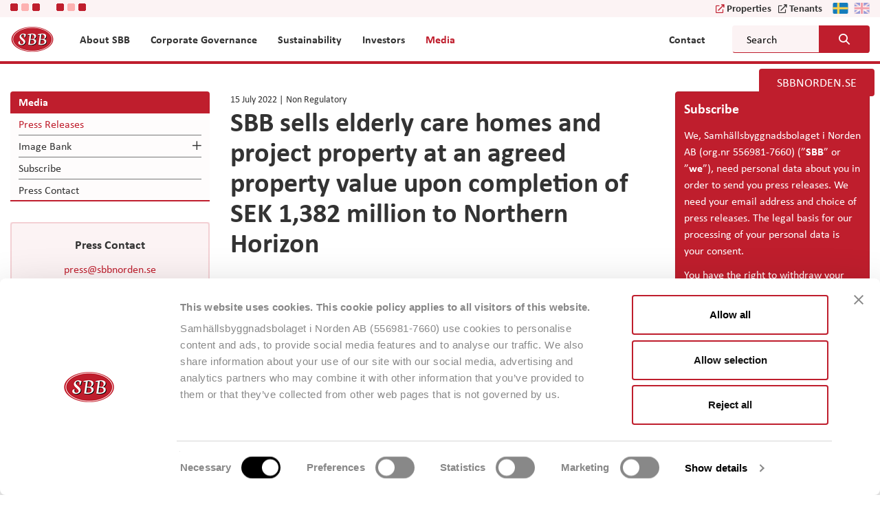

--- FILE ---
content_type: text/html; charset=UTF-8
request_url: https://corporate.sbbnorden.se/en/sbb-sells-elderly-care-homes-and-project-property-at-an-agreed-property-value-upon-completion-of-sek-1382-million-to-northern-horizon/
body_size: 15712
content:

<!doctype html>
<html lang="en-US">
<head>
    <meta charset="utf-8">
    <meta http-equiv="x-ua-compatible" content="ie=edge">
    <meta name="viewport" content="width=device-width, initial-scale=1">
    <link rel="icon" href="https://corporate.sbbnorden.se/en/wp-content/themes/sbb/dist/images/favicon.png">
    <link href="https://corporate.sbbnorden.se/en/wp-content/themes/sbb/dist/images/apple-touch-icon.png" rel="apple-touch-icon">
    <!--[if IE]><link rel="shortcut icon" href="https://corporate.sbbnorden.se/en/wp-content/themes/sbb/dist/images/favicon.ico"><![endif]-->
    <link rel="manifest" href="https://corporate.sbbnorden.se/en/wp-content/themes/sbb/assets/images/site.webmanifest">
    <link rel="mask-icon" href="https://corporate.sbbnorden.se/en/wp-content/themes/sbb/assets/images/favicon.png" color="#bf1e2d">
    <link rel="stylesheet" href="https://use.typekit.net/iid7btc.css">
    <meta name="msapplication-TileColor" content="#bf1e2d">
    <meta name="msapplication-TileImage" content="https://corporate.sbbnorden.se/en/wp-content/themes/sbb/assets/images/mstile-150x150.png">
    <meta name="theme-color" content="#ffffff">
    <title>SBB sells elderly care homes and project property at an agreed property value upon completion of SEK 1,382 million to Northern Horizon &#8211; SBB &#8211; Samhällsbyggnadsbolaget i Norden AB</title>
<meta name='robots' content='max-image-preview:large' />
	<style>img:is([sizes="auto" i], [sizes^="auto," i]) { contain-intrinsic-size: 3000px 1500px }</style>
	<script type="text/javascript">
/* <![CDATA[ */
window._wpemojiSettings = {"baseUrl":"https:\/\/s.w.org\/images\/core\/emoji\/16.0.1\/72x72\/","ext":".png","svgUrl":"https:\/\/s.w.org\/images\/core\/emoji\/16.0.1\/svg\/","svgExt":".svg","source":{"concatemoji":"https:\/\/corporate.sbbnorden.se\/en\/wp-includes\/js\/wp-emoji-release.min.js?ver=6.8.3"}};
/*! This file is auto-generated */
!function(s,n){var o,i,e;function c(e){try{var t={supportTests:e,timestamp:(new Date).valueOf()};sessionStorage.setItem(o,JSON.stringify(t))}catch(e){}}function p(e,t,n){e.clearRect(0,0,e.canvas.width,e.canvas.height),e.fillText(t,0,0);var t=new Uint32Array(e.getImageData(0,0,e.canvas.width,e.canvas.height).data),a=(e.clearRect(0,0,e.canvas.width,e.canvas.height),e.fillText(n,0,0),new Uint32Array(e.getImageData(0,0,e.canvas.width,e.canvas.height).data));return t.every(function(e,t){return e===a[t]})}function u(e,t){e.clearRect(0,0,e.canvas.width,e.canvas.height),e.fillText(t,0,0);for(var n=e.getImageData(16,16,1,1),a=0;a<n.data.length;a++)if(0!==n.data[a])return!1;return!0}function f(e,t,n,a){switch(t){case"flag":return n(e,"\ud83c\udff3\ufe0f\u200d\u26a7\ufe0f","\ud83c\udff3\ufe0f\u200b\u26a7\ufe0f")?!1:!n(e,"\ud83c\udde8\ud83c\uddf6","\ud83c\udde8\u200b\ud83c\uddf6")&&!n(e,"\ud83c\udff4\udb40\udc67\udb40\udc62\udb40\udc65\udb40\udc6e\udb40\udc67\udb40\udc7f","\ud83c\udff4\u200b\udb40\udc67\u200b\udb40\udc62\u200b\udb40\udc65\u200b\udb40\udc6e\u200b\udb40\udc67\u200b\udb40\udc7f");case"emoji":return!a(e,"\ud83e\udedf")}return!1}function g(e,t,n,a){var r="undefined"!=typeof WorkerGlobalScope&&self instanceof WorkerGlobalScope?new OffscreenCanvas(300,150):s.createElement("canvas"),o=r.getContext("2d",{willReadFrequently:!0}),i=(o.textBaseline="top",o.font="600 32px Arial",{});return e.forEach(function(e){i[e]=t(o,e,n,a)}),i}function t(e){var t=s.createElement("script");t.src=e,t.defer=!0,s.head.appendChild(t)}"undefined"!=typeof Promise&&(o="wpEmojiSettingsSupports",i=["flag","emoji"],n.supports={everything:!0,everythingExceptFlag:!0},e=new Promise(function(e){s.addEventListener("DOMContentLoaded",e,{once:!0})}),new Promise(function(t){var n=function(){try{var e=JSON.parse(sessionStorage.getItem(o));if("object"==typeof e&&"number"==typeof e.timestamp&&(new Date).valueOf()<e.timestamp+604800&&"object"==typeof e.supportTests)return e.supportTests}catch(e){}return null}();if(!n){if("undefined"!=typeof Worker&&"undefined"!=typeof OffscreenCanvas&&"undefined"!=typeof URL&&URL.createObjectURL&&"undefined"!=typeof Blob)try{var e="postMessage("+g.toString()+"("+[JSON.stringify(i),f.toString(),p.toString(),u.toString()].join(",")+"));",a=new Blob([e],{type:"text/javascript"}),r=new Worker(URL.createObjectURL(a),{name:"wpTestEmojiSupports"});return void(r.onmessage=function(e){c(n=e.data),r.terminate(),t(n)})}catch(e){}c(n=g(i,f,p,u))}t(n)}).then(function(e){for(var t in e)n.supports[t]=e[t],n.supports.everything=n.supports.everything&&n.supports[t],"flag"!==t&&(n.supports.everythingExceptFlag=n.supports.everythingExceptFlag&&n.supports[t]);n.supports.everythingExceptFlag=n.supports.everythingExceptFlag&&!n.supports.flag,n.DOMReady=!1,n.readyCallback=function(){n.DOMReady=!0}}).then(function(){return e}).then(function(){var e;n.supports.everything||(n.readyCallback(),(e=n.source||{}).concatemoji?t(e.concatemoji):e.wpemoji&&e.twemoji&&(t(e.twemoji),t(e.wpemoji)))}))}((window,document),window._wpemojiSettings);
/* ]]> */
</script>
<style id='wp-emoji-styles-inline-css' type='text/css'>

	img.wp-smiley, img.emoji {
		display: inline !important;
		border: none !important;
		box-shadow: none !important;
		height: 1em !important;
		width: 1em !important;
		margin: 0 0.07em !important;
		vertical-align: -0.1em !important;
		background: none !important;
		padding: 0 !important;
	}
</style>
<link rel='stylesheet' id='wp-block-library-css' href='https://corporate.sbbnorden.se/en/wp-includes/css/dist/block-library/style.min.css?ver=6.8.3' type='text/css' media='all' />
<style id='classic-theme-styles-inline-css' type='text/css'>
/*! This file is auto-generated */
.wp-block-button__link{color:#fff;background-color:#32373c;border-radius:9999px;box-shadow:none;text-decoration:none;padding:calc(.667em + 2px) calc(1.333em + 2px);font-size:1.125em}.wp-block-file__button{background:#32373c;color:#fff;text-decoration:none}
</style>
<style id='global-styles-inline-css' type='text/css'>
:root{--wp--preset--aspect-ratio--square: 1;--wp--preset--aspect-ratio--4-3: 4/3;--wp--preset--aspect-ratio--3-4: 3/4;--wp--preset--aspect-ratio--3-2: 3/2;--wp--preset--aspect-ratio--2-3: 2/3;--wp--preset--aspect-ratio--16-9: 16/9;--wp--preset--aspect-ratio--9-16: 9/16;--wp--preset--color--black: #000000;--wp--preset--color--cyan-bluish-gray: #abb8c3;--wp--preset--color--white: #ffffff;--wp--preset--color--pale-pink: #f78da7;--wp--preset--color--vivid-red: #cf2e2e;--wp--preset--color--luminous-vivid-orange: #ff6900;--wp--preset--color--luminous-vivid-amber: #fcb900;--wp--preset--color--light-green-cyan: #7bdcb5;--wp--preset--color--vivid-green-cyan: #00d084;--wp--preset--color--pale-cyan-blue: #8ed1fc;--wp--preset--color--vivid-cyan-blue: #0693e3;--wp--preset--color--vivid-purple: #9b51e0;--wp--preset--gradient--vivid-cyan-blue-to-vivid-purple: linear-gradient(135deg,rgba(6,147,227,1) 0%,rgb(155,81,224) 100%);--wp--preset--gradient--light-green-cyan-to-vivid-green-cyan: linear-gradient(135deg,rgb(122,220,180) 0%,rgb(0,208,130) 100%);--wp--preset--gradient--luminous-vivid-amber-to-luminous-vivid-orange: linear-gradient(135deg,rgba(252,185,0,1) 0%,rgba(255,105,0,1) 100%);--wp--preset--gradient--luminous-vivid-orange-to-vivid-red: linear-gradient(135deg,rgba(255,105,0,1) 0%,rgb(207,46,46) 100%);--wp--preset--gradient--very-light-gray-to-cyan-bluish-gray: linear-gradient(135deg,rgb(238,238,238) 0%,rgb(169,184,195) 100%);--wp--preset--gradient--cool-to-warm-spectrum: linear-gradient(135deg,rgb(74,234,220) 0%,rgb(151,120,209) 20%,rgb(207,42,186) 40%,rgb(238,44,130) 60%,rgb(251,105,98) 80%,rgb(254,248,76) 100%);--wp--preset--gradient--blush-light-purple: linear-gradient(135deg,rgb(255,206,236) 0%,rgb(152,150,240) 100%);--wp--preset--gradient--blush-bordeaux: linear-gradient(135deg,rgb(254,205,165) 0%,rgb(254,45,45) 50%,rgb(107,0,62) 100%);--wp--preset--gradient--luminous-dusk: linear-gradient(135deg,rgb(255,203,112) 0%,rgb(199,81,192) 50%,rgb(65,88,208) 100%);--wp--preset--gradient--pale-ocean: linear-gradient(135deg,rgb(255,245,203) 0%,rgb(182,227,212) 50%,rgb(51,167,181) 100%);--wp--preset--gradient--electric-grass: linear-gradient(135deg,rgb(202,248,128) 0%,rgb(113,206,126) 100%);--wp--preset--gradient--midnight: linear-gradient(135deg,rgb(2,3,129) 0%,rgb(40,116,252) 100%);--wp--preset--font-size--small: 13px;--wp--preset--font-size--medium: 20px;--wp--preset--font-size--large: 36px;--wp--preset--font-size--x-large: 42px;--wp--preset--spacing--20: 0.44rem;--wp--preset--spacing--30: 0.67rem;--wp--preset--spacing--40: 1rem;--wp--preset--spacing--50: 1.5rem;--wp--preset--spacing--60: 2.25rem;--wp--preset--spacing--70: 3.38rem;--wp--preset--spacing--80: 5.06rem;--wp--preset--shadow--natural: 6px 6px 9px rgba(0, 0, 0, 0.2);--wp--preset--shadow--deep: 12px 12px 50px rgba(0, 0, 0, 0.4);--wp--preset--shadow--sharp: 6px 6px 0px rgba(0, 0, 0, 0.2);--wp--preset--shadow--outlined: 6px 6px 0px -3px rgba(255, 255, 255, 1), 6px 6px rgba(0, 0, 0, 1);--wp--preset--shadow--crisp: 6px 6px 0px rgba(0, 0, 0, 1);}:where(.is-layout-flex){gap: 0.5em;}:where(.is-layout-grid){gap: 0.5em;}body .is-layout-flex{display: flex;}.is-layout-flex{flex-wrap: wrap;align-items: center;}.is-layout-flex > :is(*, div){margin: 0;}body .is-layout-grid{display: grid;}.is-layout-grid > :is(*, div){margin: 0;}:where(.wp-block-columns.is-layout-flex){gap: 2em;}:where(.wp-block-columns.is-layout-grid){gap: 2em;}:where(.wp-block-post-template.is-layout-flex){gap: 1.25em;}:where(.wp-block-post-template.is-layout-grid){gap: 1.25em;}.has-black-color{color: var(--wp--preset--color--black) !important;}.has-cyan-bluish-gray-color{color: var(--wp--preset--color--cyan-bluish-gray) !important;}.has-white-color{color: var(--wp--preset--color--white) !important;}.has-pale-pink-color{color: var(--wp--preset--color--pale-pink) !important;}.has-vivid-red-color{color: var(--wp--preset--color--vivid-red) !important;}.has-luminous-vivid-orange-color{color: var(--wp--preset--color--luminous-vivid-orange) !important;}.has-luminous-vivid-amber-color{color: var(--wp--preset--color--luminous-vivid-amber) !important;}.has-light-green-cyan-color{color: var(--wp--preset--color--light-green-cyan) !important;}.has-vivid-green-cyan-color{color: var(--wp--preset--color--vivid-green-cyan) !important;}.has-pale-cyan-blue-color{color: var(--wp--preset--color--pale-cyan-blue) !important;}.has-vivid-cyan-blue-color{color: var(--wp--preset--color--vivid-cyan-blue) !important;}.has-vivid-purple-color{color: var(--wp--preset--color--vivid-purple) !important;}.has-black-background-color{background-color: var(--wp--preset--color--black) !important;}.has-cyan-bluish-gray-background-color{background-color: var(--wp--preset--color--cyan-bluish-gray) !important;}.has-white-background-color{background-color: var(--wp--preset--color--white) !important;}.has-pale-pink-background-color{background-color: var(--wp--preset--color--pale-pink) !important;}.has-vivid-red-background-color{background-color: var(--wp--preset--color--vivid-red) !important;}.has-luminous-vivid-orange-background-color{background-color: var(--wp--preset--color--luminous-vivid-orange) !important;}.has-luminous-vivid-amber-background-color{background-color: var(--wp--preset--color--luminous-vivid-amber) !important;}.has-light-green-cyan-background-color{background-color: var(--wp--preset--color--light-green-cyan) !important;}.has-vivid-green-cyan-background-color{background-color: var(--wp--preset--color--vivid-green-cyan) !important;}.has-pale-cyan-blue-background-color{background-color: var(--wp--preset--color--pale-cyan-blue) !important;}.has-vivid-cyan-blue-background-color{background-color: var(--wp--preset--color--vivid-cyan-blue) !important;}.has-vivid-purple-background-color{background-color: var(--wp--preset--color--vivid-purple) !important;}.has-black-border-color{border-color: var(--wp--preset--color--black) !important;}.has-cyan-bluish-gray-border-color{border-color: var(--wp--preset--color--cyan-bluish-gray) !important;}.has-white-border-color{border-color: var(--wp--preset--color--white) !important;}.has-pale-pink-border-color{border-color: var(--wp--preset--color--pale-pink) !important;}.has-vivid-red-border-color{border-color: var(--wp--preset--color--vivid-red) !important;}.has-luminous-vivid-orange-border-color{border-color: var(--wp--preset--color--luminous-vivid-orange) !important;}.has-luminous-vivid-amber-border-color{border-color: var(--wp--preset--color--luminous-vivid-amber) !important;}.has-light-green-cyan-border-color{border-color: var(--wp--preset--color--light-green-cyan) !important;}.has-vivid-green-cyan-border-color{border-color: var(--wp--preset--color--vivid-green-cyan) !important;}.has-pale-cyan-blue-border-color{border-color: var(--wp--preset--color--pale-cyan-blue) !important;}.has-vivid-cyan-blue-border-color{border-color: var(--wp--preset--color--vivid-cyan-blue) !important;}.has-vivid-purple-border-color{border-color: var(--wp--preset--color--vivid-purple) !important;}.has-vivid-cyan-blue-to-vivid-purple-gradient-background{background: var(--wp--preset--gradient--vivid-cyan-blue-to-vivid-purple) !important;}.has-light-green-cyan-to-vivid-green-cyan-gradient-background{background: var(--wp--preset--gradient--light-green-cyan-to-vivid-green-cyan) !important;}.has-luminous-vivid-amber-to-luminous-vivid-orange-gradient-background{background: var(--wp--preset--gradient--luminous-vivid-amber-to-luminous-vivid-orange) !important;}.has-luminous-vivid-orange-to-vivid-red-gradient-background{background: var(--wp--preset--gradient--luminous-vivid-orange-to-vivid-red) !important;}.has-very-light-gray-to-cyan-bluish-gray-gradient-background{background: var(--wp--preset--gradient--very-light-gray-to-cyan-bluish-gray) !important;}.has-cool-to-warm-spectrum-gradient-background{background: var(--wp--preset--gradient--cool-to-warm-spectrum) !important;}.has-blush-light-purple-gradient-background{background: var(--wp--preset--gradient--blush-light-purple) !important;}.has-blush-bordeaux-gradient-background{background: var(--wp--preset--gradient--blush-bordeaux) !important;}.has-luminous-dusk-gradient-background{background: var(--wp--preset--gradient--luminous-dusk) !important;}.has-pale-ocean-gradient-background{background: var(--wp--preset--gradient--pale-ocean) !important;}.has-electric-grass-gradient-background{background: var(--wp--preset--gradient--electric-grass) !important;}.has-midnight-gradient-background{background: var(--wp--preset--gradient--midnight) !important;}.has-small-font-size{font-size: var(--wp--preset--font-size--small) !important;}.has-medium-font-size{font-size: var(--wp--preset--font-size--medium) !important;}.has-large-font-size{font-size: var(--wp--preset--font-size--large) !important;}.has-x-large-font-size{font-size: var(--wp--preset--font-size--x-large) !important;}
:where(.wp-block-post-template.is-layout-flex){gap: 1.25em;}:where(.wp-block-post-template.is-layout-grid){gap: 1.25em;}
:where(.wp-block-columns.is-layout-flex){gap: 2em;}:where(.wp-block-columns.is-layout-grid){gap: 2em;}
:root :where(.wp-block-pullquote){font-size: 1.5em;line-height: 1.6;}
</style>
<link rel='stylesheet' id='cpsh-shortcodes-css' href='https://corporate.sbbnorden.se/en/wp-content/plugins/column-shortcodes//assets/css/shortcodes.css?ver=1.0.1' type='text/css' media='all' />
<link rel='stylesheet' id='cryptx-styles-css' href='https://corporate.sbbnorden.se/en/wp-content/plugins/cryptx/css/cryptx.css?ver=4.0.4' type='text/css' media='all' />
<link rel='stylesheet' id='sage/css-css' href='https://corporate.sbbnorden.se/en/wp-content/themes/sbb/dist/styles/main-451e41179e.css' type='text/css' media='all' />
<script type="text/javascript" src="https://corporate.sbbnorden.se/en/wp-includes/js/jquery/jquery.min.js?ver=3.7.1" id="jquery-core-js"></script>
<script type="text/javascript" src="https://corporate.sbbnorden.se/en/wp-includes/js/jquery/jquery-migrate.min.js?ver=3.4.1" id="jquery-migrate-js"></script>
<script type="text/javascript" src="https://corporate.sbbnorden.se/en/wp-content/themes/sbb/boxes/box-cookie-disclaimer/js/cookie-dismiss.js?v=1&amp;ver=6.8.3" id="cookie_dismiss-js"></script>
<script type="text/javascript" src="https://corporate.sbbnorden.se/en/wp-content/themes/sbb/boxes/box-sbb/js/popup-dismiss.js?v=1&amp;ver=6.8.3" id="popup_dismiss-js"></script>
<script type="text/javascript" id="cryptx-js-js-extra">
/* <![CDATA[ */
var cryptxConfig = {"iterations":"10000","keyLength":"32","ivLength":"16","saltLength":"16","cipher":"aes-256-gcm"};
/* ]]> */
</script>
<script type="text/javascript" src="https://corporate.sbbnorden.se/en/wp-content/plugins/cryptx/js/cryptx.min.js?ver=4.0.4" id="cryptx-js-js"></script>
<link rel="canonical" href="https://corporate.sbbnorden.se/en/sbb-sells-elderly-care-homes-and-project-property-at-an-agreed-property-value-upon-completion-of-sek-1382-million-to-northern-horizon/" />
<link rel='shortlink' href='https://corporate.sbbnorden.se/en/?p=4449' />
<style>
    body #cpt_info_box{
      display:none!important;
    }
    body #wpadminbar #wp-admin-bar-wp-logo .ab-item .ab-icon:before{
      content: ""!important;
      background: url(https://corporate.sbbnorden.se/en/wp-content/plugins/eklips-admin-lang-switcher/eklips.png);
      display: block;
      background-size: 21px;
      width: 21px;
      height: 21px;
    }
    body #wpadminbar #wp-admin-bar-site-name .ab-item:before{
      content: ""!important;
      background: url(https://corporate.sbbnorden.se/en/wp-content/plugins/eklips-admin-lang-switcher/flags/en.gif) !important;
      display: block;
      background-size: 16px 11px;
      width: 16px;
      height: 3px;
      margin-top: 8px;
    }

    @media only screen and (max-width: 782px) and (min-width: 600px){
      .wp-admin #wpadminbar #wp-admin-bar-wp-logo .ab-item .ab-icon:before{
        width: 30px;
        height: 30px;
        top: 8px;
        left: 10px;
        background-size: 30px;
      }
      body #wpadminbar #wp-admin-bar-site-name .ab-item:before{
        content: "\f102";
        top: 6px;
        left: 7px;
        background: none!important;
        width: auto;
        height: auto;
        margin-top: 0;
      }
    }

    @media only screen and (max-width: 599px){
      body #wpadminbar #wp-admin-bar-site-name .ab-item:before{
        content: "\f102";
        top: 6px;
        left: 7px;
        background: none!important;
        width: auto;
        height: auto;
        margin-top: 0;
      }
    }

    body .field_type-post_object select{
      width: 100%!important;
    }

    img.blavatar { display: none;}
    #wpadminbar .quicklinks li div.blavatar {display:none;}
    </style><meta name="description" content="Samhällsbyggnadsbolaget i Norden AB (publ) (“SBB”) is selling two elderly care homes in Sollentuna and Haninge as well as a project property in..." />
<meta property="og:title" content="SBB sells elderly care homes and project property at an agreed property value upon completion of SEK 1,382 million to Northern Horizon - SBB - Samhällsbyggnadsbolaget i Norden AB">
<meta property="og:description" content="Samhällsbyggnadsbolaget i Norden AB (publ) (“SBB”) is selling two elderly care homes in Sollentuna and Haninge as well as a project property in..." />
<meta property="og:image" content="https://corporate.sbbnorden.se/en/wp-content/uploads/sites/2/2020/06/sbb-og-image-v2.jpg">
<meta property="og:type" content="website" />
<meta property="og:site_name" content="SBB - Samhällsbyggnadsbolaget i Norden AB" />
<meta property="og:url" content="https://corporate.sbbnorden.se/en/sbb-sells-elderly-care-homes-and-project-property-at-an-agreed-property-value-upon-completion-of-sek-1382-million-to-northern-horizon" />
<meta name="twitter:card" content="summary_large_image">
<meta name="twitter:site" content="@">
<meta name="twitter:title" content="SBB sells elderly care homes and project property at an agreed property value upon completion of SEK 1,382 million to Northern Horizon - SBB - Samhällsbyggnadsbolaget i Norden AB">
<meta name="twitter:description" content="Samhällsbyggnadsbolaget i Norden AB (publ) (“SBB”) is selling two elderly care homes in Sollentuna and Haninge as well as a project property in...">
<meta name="twitter:image" content="https://corporate.sbbnorden.se/en/wp-content/uploads/sites/2/2020/06/sbb-og-image-v2.jpg">
     <style>
     #wpadminbar #wp-admin-bar-edaf_tables>.ab-item:before{
     	    content: '\f107';
     	    top: 2px;
     }
     </style>
<script>
          var ajaxurl = "https://corporate.sbbnorden.se/en/wp-admin/admin-ajax.php";
        </script><style type="text/css">.recentcomments a{display:inline !important;padding:0 !important;margin:0 !important;}</style>        <script id="Cookiebot" data-culture="EN" src="https://consent.cookiebot.eu/uc.js" data-cbid="383c2a09-e42e-4c06-b9f5-3e9a561a73f3" type="text/javascript" data-blockingmode="auto"></script>            <!-- Google Tag Manager -->
    <script>(function(w,d,s,l,i){w[l]=w[l]||[];w[l].push({'gtm.start':
            new Date().getTime(),event:'gtm.js'});var f=d.getElementsByTagName(s)[0],
          j=d.createElement(s),dl=l!='dataLayer'?'&l='+l:'';j.async=true;j.src=
          'https://www.googletagmanager.com/gtm.js?id='+i+dl;f.parentNode.insertBefore(j,f);
      })(window,document,'script','dataLayer','GTM-P4BW8SG');</script>
    <!-- End Google Tag Manager -->
        <meta name="google-site-verification" content="7APgZgjWUXjxgN6m-WjZNmFCDxwDaV_rvv5Mh-m6Jvg" />
</head>
<body class="wp-singular post-template-default single single-post postid-4449 single-format-standard wp-theme-sbb no-special have-social-module no-slider no-hero have-sidebar-right have-sidebar-left no-top-image">
<!--[if IE]>
<div class="alert alert-warning">
    You are using an <strong>outdated</strong> browser. Please <a href="http://browsehappy.com/">upgrade your
    browser</a> to improve your experience.</div>
<![endif]-->
    <!-- Google Tag Manager (noscript) -->
    <noscript><iframe src="https://www.googletagmanager.com/ns.html?id=GTM-P4BW8SG"
                      height="0" width="0" style="display:none;visibility:hidden"></iframe></noscript>
    <!-- End Google Tag Manager (noscript) -->
    <header class="header">
    <div class="header-top">
        <div class="container">
            <div class="header-lang-select">
                <section class="eda-module eda-module-type-container background-default ">
        <div class="eda-module-bg-wrap no-image">
        <div class="eda-module-content">
                                    <section class="eda-module eda-module-type-shareticker-mfn background-default ">
        <div class="eda-module-bg-wrap no-image">
        <div class="eda-module-content">
                        
<div class="module-bg-wrap">
    <div class="module-content">
        <div class="container">
            <div id="target-ticker-small-17" class="target-ticker-mfn target-ticker-small ticker-type-B" data-size="small">
                <span class="price share-price-container share-price-container-17">
                <span class="top_share_img">
                    <img src="https://corporate.sbbnorden.se/en/wp-content/themes/sbb/dist/images/loader-1.gif" alt="Loading.." />
                </span>
            </span>
            </div>
        </div>
        <script>
            const handleShareTickersMFN17 = () => {
                const shareTickerMFN = document.querySelector('.target-ticker-mfn.target-ticker-small.ticker-type-B');
                const shareTickerSize = shareTickerMFN.dataset.size;
                let baseUrl = "https://corporate.sbbnorden.se/en";
                let tickerType = "B";
                let tickerLinkType = tickerType === 'B' ? '' : '-d';
                let fetchLink = baseUrl + '/wp-json/mfn/shareticker' + tickerLinkType;
                let tickerLink = "https://corporate.sbbnorden.se/en/the-share";
                let tickerLinkText =  "Ticker type " + tickerType + " link text - " + "";

                fetch(fetchLink).then(res => {
                    return res.json();
                }).then(data => {
                    outputHtml(data);
                });

                const outputHtml = data => {
                    // Small shareticker
                    if (!data.error && shareTickerSize === 'small') {
                        const thisTicker = data.stocks[0];
                        const tickerName = thisTicker.stockSymbol;
                        const deltaTodaySign = thisTicker.deltaToday > 0 ? 'up' : 'down';
                        const tickerDeltaInPercent = parseFloat(thisTicker.deltaToday.toFixed(2));
                        const tickerLatestPrice = parseFloat(thisTicker.latestPrice.toFixed(2));
                        shareTickerMFN.innerHTML = `
                        <div class="share-price ${deltaTodaySign}">
                            <a href="${tickerLink}" aria-label="${tickerLinkText}">
                                <span class="ticker-prefix">${tickerName}</span>
                                <span class="share-change-percent ${deltaTodaySign}">${tickerDeltaInPercent}%</span>
                                <span class="price share-price-container">${tickerLatestPrice} SEK</span>
                            </a>
                        </div>
                        `;
                    }
                }
            }
            document.addEventListener("DOMContentLoaded", function () {
                handleShareTickersMFN17()
            });
        </script>
    </div>
</div>
        </div>
    </div>
</section>        <section class="eda-module eda-module-type-shareticker-mfn background-default ">
        <div class="eda-module-bg-wrap no-image">
        <div class="eda-module-content">
                        
<div class="module-bg-wrap">
    <div class="module-content">
        <div class="container">
            <div id="target-ticker-small-5717" class="target-ticker-mfn target-ticker-small ticker-type-D" data-size="small">
                <span class="price share-price-container share-price-container-5717">
                <span class="top_share_img">
                    <img src="https://corporate.sbbnorden.se/en/wp-content/themes/sbb/dist/images/loader-1.gif" alt="Loading.." />
                </span>
            </span>
            </div>
        </div>
        <script>
            const handleShareTickersMFN5717 = () => {
                const shareTickerMFN = document.querySelector('.target-ticker-mfn.target-ticker-small.ticker-type-D');
                const shareTickerSize = shareTickerMFN.dataset.size;
                let baseUrl = "https://corporate.sbbnorden.se/en";
                let tickerType = "D";
                let tickerLinkType = tickerType === 'B' ? '' : '-d';
                let fetchLink = baseUrl + '/wp-json/mfn/shareticker' + tickerLinkType;
                let tickerLink = "https://corporate.sbbnorden.se/en/the-share";
                let tickerLinkText =  "Ticker type " + tickerType + " link text - " + "";

                fetch(fetchLink).then(res => {
                    return res.json();
                }).then(data => {
                    outputHtml(data);
                });

                const outputHtml = data => {
                    // Small shareticker
                    if (!data.error && shareTickerSize === 'small') {
                        const thisTicker = data.stocks[0];
                        const tickerName = thisTicker.stockSymbol;
                        const deltaTodaySign = thisTicker.deltaToday > 0 ? 'up' : 'down';
                        const tickerDeltaInPercent = parseFloat(thisTicker.deltaToday.toFixed(2));
                        const tickerLatestPrice = parseFloat(thisTicker.latestPrice.toFixed(2));
                        shareTickerMFN.innerHTML = `
                        <div class="share-price ${deltaTodaySign}">
                            <a href="${tickerLink}" aria-label="${tickerLinkText}">
                                <span class="ticker-prefix">${tickerName}</span>
                                <span class="share-change-percent ${deltaTodaySign}">${tickerDeltaInPercent}%</span>
                                <span class="price share-price-container">${tickerLatestPrice} SEK</span>
                            </a>
                        </div>
                        `;
                    }
                }
            }
            document.addEventListener("DOMContentLoaded", function () {
                handleShareTickersMFN5717()
            });
        </script>
    </div>
</div>
        </div>
    </div>
</section>        </div>
    </div>
</section>                <div class="language-container">
                    
    <ul>
<!--        <li class="lang-finnish"><a href="--><!--">-->
<!--                <img src="--><!--/assets/images/fi.svg"-->
<!--                     alt="--><!-- logo" width="23" height="16"/>-->
<!--            </a>-->
<!--        </li>-->
        <li class="lang-svenska"><a href="https://corporate.sbbnorden.se/sv/section/investerare/pressmeddelanden/">
                <img src="https://corporate.sbbnorden.se/en/wp-content/themes/sbb/assets/images/sv.svg"
                     alt="SBB - Samhällsbyggnadsbolaget i Norden AB logo" width="23" height="16"/>
            </a>
        </li>
        <li class="lang-english active"><a>
                <img src="https://corporate.sbbnorden.se/en/wp-content/themes/sbb/assets/images/en.svg"
                     alt="SBB - Samhällsbyggnadsbolaget i Norden AB logo" width="23" height="16"/>
            </a>
        </li>
    </ul>
                </div>
                <div class="header-links">
                    <div class="links-container">
                                                <a class="header-btn" href="https://sbbnorden.se/en/properties/" target="_blank">Properties</a>
                                                                        <a class="header-btn corp-btn" href="https://sbbnorden.se/en/" target="_blank">Tenants</a>
                                            </div>
                </div>
            </div>
        </div>
    </div>
    <div class="container">

        <div id="logo" class="logo">
            <a href="https://corporate.sbbnorden.se/en" rel="nofollow">
                <img src="https://corporate.sbbnorden.se/en/wp-content/themes/sbb/assets/images/logoo.png"
                     alt="SBB - Samhällsbyggnadsbolaget i Norden AB logo" width="64" height="40"/>
            </a>
        </div>

        <div class="header-mobile">
            <button type="button" name="button" id="mobile-menu-btn" aria-haspopup="menu" class="hidden-lg"
                    aria-label="Mobile menu" aria-expanded="false">
                <span></span>
            </button>
        </div>

        <div class="header-nav">

            <div class="navigation-container">

                <nav class="nav-primary rwd-hide">
                    
        <ul id="menu-top-navigation" class="nav main-nav megamenu-container">

            
        
            <li class="megamenu-item menu-item menu-item-type-taxonomy menu-item-object-category menu-item-0 main-menu-item menu-item-depth-0  has-submenu has-columns">
                                    <a class="main-menu-link menu-link have-link"
                                             href="https://corporate.sbbnorden.se/en/section/about-sbb/"><span>About SBB</span>                    </a>
                    
                        
                    
                    <span class="expander"></span>
                    <div class="sub_dropdown_wrap no-module">
                        <div class="sub_dropdown_wrapper">


                            
                            <div class="sub-menu-container">
                                <ul class="clearfix row items-container sub_dropdown" data-mh="menu-item">
                                    <li class="menu-item-description"></li>
                                                                        <li class="mega_columns col-1 column-container"
                                        data-mh="column-divider">

                                        <div class="sub-menu-title">                    <a class="main-menu-link menu-link have-link"
                                             href="https://corporate.sbbnorden.se/en/section/about-sbb/"><span>About SBB</span>                    </a>
                    
        </div>

                                    </li>
                                    
                                        <li class="mega_columns col-2 column-container col-xs-12 col-sm-3 col-lg-3"
                                            data-mh="column-divider">
                                            
        
        <div class="menu-item menu-item-column menu-item-depth-0 menu-item-type-post menu-item-object-post menu-item--1 0">

                                <a class="menu-link have-link"
                                             href="https://corporate.sbbnorden.se/en/sbb-in-brief/"><span>SBB in Brief</span>                    </a>
                    
        
            
        </div>

    
        <div class="menu-item menu-item-column menu-item-depth-0 menu-item-type-post menu-item-object-post menu-item-1 0">

                                <a class="menu-link have-link"
                                             href="https://corporate.sbbnorden.se/en/message-from-the-ceo-leiv-synnes/"><span>Message from the CEO, Leiv Synnes</span>                    </a>
                    
        
            
        </div>

    
        
                                        </li>
                                    
                                        <li class="mega_columns col-3 column-container col-xs-12 col-sm-3 col-lg-3"
                                            data-mh="column-divider">
                                            
        
        <div class="menu-item menu-item-column menu-item-depth-0 menu-item-type-post menu-item-object-post menu-item--1 0">

                                <a class="menu-link have-link"
                                             href="https://corporate.sbbnorden.se/en/business-idea/"><span>Business Idea</span>                    </a>
                    
        
            
        </div>

    
        <div class="menu-item menu-item-column menu-item-depth-0 menu-item-type-post menu-item-object-post menu-item-1 0">

                                <a class="menu-link have-link"
                                             href="https://corporate.sbbnorden.se/en/business-model/"><span>Business Model</span>                    </a>
                    
        
            
        </div>

    
        
                                        </li>
                                    
                                        <li class="mega_columns col-4 column-container col-xs-12 col-sm-3 col-lg-3"
                                            data-mh="column-divider">
                                            
        
        <div class="menu-item menu-item-column menu-item-depth-0 menu-item-type-post menu-item-object-post menu-item--1 has_subitems 0">

                                <a class="menu-link have-link"
                                             href="https://corporate.sbbnorden.se/en/operation-and-organisations/"><span>Organisation</span>                    </a>
                    
                    <span class="expander"></span>
        
                            
        
        <div class="menu-item menu-item-column menu-item-depth-1 menu-item-type-post menu-item-object-post menu-item-1 1">

                                <a class="menu-link have-link"
                                             href="https://corporate.sbbnorden.se/en/board-of-directors-corporate-governance/"><span>Board of Directors</span>                    </a>
                    
        
            
        </div>

    
        <div class="menu-item menu-item-column menu-item-depth-1 menu-item-type-post menu-item-object-post menu-item-2 1">

                                <a class="menu-link have-link"
                                             href="https://corporate.sbbnorden.se/en/management-corporate-governance/"><span>Management</span>                    </a>
                    
        
            
        </div>

    
                    
        </div>

    
        <div class="menu-item menu-item-column menu-item-depth-0 menu-item-type-post menu-item-object-post menu-item-3 has_subitems 0">

                                <a class="menu-link have-link"
                                             href="https://corporate.sbbnorden.se/en/properties/"><span>Properties</span>                    </a>
                    
                    <span class="expander"></span>
        
                            
        
        <div class="menu-item menu-item-column menu-item-depth-1 menu-item-type-post menu-item-object-post menu-item-4 1">

                                <a class="menu-link have-link"
                                             href="https://corporate.sbbnorden.se/en/property-portfolio/"><span>Property Portfolio</span>                    </a>
                    
        
            
        </div>

    
        <div class="menu-item menu-item-column menu-item-depth-1 menu-item-type-post menu-item-object-post menu-item-5 1">

                                <a class="menu-link have-link"
                                             href="https://corporate.sbbnorden.se/en/property-development/"><span>Property Development</span>                    </a>
                    
        
            
        </div>

    
                    
        </div>

    
        
                                        </li>
                                    
                                        <li class="mega_columns col-5 column-container col-xs-12 col-sm-3 col-lg-3"
                                            data-mh="column-divider">
                                            
        
        <div class="menu-item menu-item-column menu-item-depth-0 menu-item-type-taxonomy menu-item-object-category menu-item--1 0">

                                <a class="menu-link have-link"
                                             href="https://corporate.sbbnorden.se/en/section/about-sbb/career/"><span>Career</span>                    </a>
                    
        
            
        </div>

    
        
                                        </li>
                                                                    </ul>
                            </div>
                        </div>
                    </div>
                            </li>
        
            <li class="megamenu-item menu-item menu-item-type-taxonomy menu-item-object-category menu-item-1 main-menu-item menu-item-depth-0  has-submenu has-columns">
                                    <a class="main-menu-link menu-link have-link"
                                             href="https://corporate.sbbnorden.se/en/section/corporate-governance/"><span>Corporate Governance</span>                    </a>
                    
                        
                    
                    <span class="expander"></span>
                    <div class="sub_dropdown_wrap no-module">
                        <div class="sub_dropdown_wrapper">


                            
                            <div class="sub-menu-container">
                                <ul class="clearfix row items-container sub_dropdown" data-mh="menu-item">
                                    <li class="menu-item-description"></li>
                                                                        <li class="mega_columns col-1 column-container"
                                        data-mh="column-divider">

                                        <div class="sub-menu-title">                    <a class="main-menu-link menu-link have-link"
                                             href="https://corporate.sbbnorden.se/en/section/corporate-governance/"><span>Corporate Governance</span>                    </a>
                    
        </div>

                                    </li>
                                    
                                        <li class="mega_columns col-2 column-container col-xs-12 col-sm-3 col-lg-3"
                                            data-mh="column-divider">
                                            
        
        <div class="menu-item menu-item-column menu-item-depth-0 menu-item-type-post menu-item-object-post menu-item--1 0">

                                <a class="menu-link have-link"
                                             href="https://corporate.sbbnorden.se/en/corporate-governance/"><span>Corporate Governance</span>                    </a>
                    
        
            
        </div>

    
        <div class="menu-item menu-item-column menu-item-depth-0 menu-item-type-post menu-item-object-post menu-item-1 0">

                                <a class="menu-link have-link"
                                             href="https://corporate.sbbnorden.se/en/corporate-governance-reports/"><span>Corporate Governance Reports</span>                    </a>
                    
        
            
        </div>

    
        
                                        </li>
                                    
                                        <li class="mega_columns col-3 column-container col-xs-12 col-sm-3 col-lg-3"
                                            data-mh="column-divider">
                                            
        
        <div class="menu-item menu-item-column menu-item-depth-0 menu-item-type-post menu-item-object-post menu-item--1 has_subitems 0">

                                <a class="menu-link have-link"
                                             href="https://corporate.sbbnorden.se/en/general-meeting/"><span>General Meeting</span>                    </a>
                    
                    <span class="expander"></span>
        
                            
        
        <div class="menu-item menu-item-column menu-item-depth-1 menu-item-type-taxonomy menu-item-object-category menu-item-1 1">

                                <a class="menu-link have-link"
                                             href="https://corporate.sbbnorden.se/en/section/corporate-governance/general-meetings/"><span>General Meetings</span>                    </a>
                    
        
            
        </div>

    
                    
        </div>

    
        <div class="menu-item menu-item-column menu-item-depth-0 menu-item-type-post menu-item-object-post menu-item-2 0">

                                <a class="menu-link have-link"
                                             href="https://corporate.sbbnorden.se/en/nomination-comittee/"><span>Nomination Committee</span>                    </a>
                    
        
            
        </div>

    
        
                                        </li>
                                    
                                        <li class="mega_columns col-4 column-container col-xs-12 col-sm-3 col-lg-3"
                                            data-mh="column-divider">
                                            
        
        <div class="menu-item menu-item-column menu-item-depth-0 menu-item-type-post menu-item-object-post menu-item--1 has_subitems 0">

                                <a class="menu-link have-link"
                                             href="https://corporate.sbbnorden.se/en/board-of-directors-corporate-governance/"><span>Board of Directors</span>                    </a>
                    
                    <span class="expander"></span>
        
                            
        
        <div class="menu-item menu-item-column menu-item-depth-1 menu-item-type-post menu-item-object-post menu-item-1 1">

                                <a class="menu-link have-link"
                                             href="https://corporate.sbbnorden.se/en/audit-committee/"><span>Audit Committee</span>                    </a>
                    
        
            
        </div>

    
        <div class="menu-item menu-item-column menu-item-depth-1 menu-item-type-post menu-item-object-post menu-item-2 1">

                                <a class="menu-link have-link"
                                             href="https://corporate.sbbnorden.se/en/remuneration-committee/"><span>Remuneration Committee</span>                    </a>
                    
        
            
        </div>

    
        <div class="menu-item menu-item-column menu-item-depth-1 menu-item-type-post menu-item-object-post menu-item-3 1">

                                <a class="menu-link have-link"
                                             href="https://corporate.sbbnorden.se/en/sustainability-committee/"><span>Sustainability Committee </span>                    </a>
                    
        
            
        </div>

    
                    
        </div>

    
        <div class="menu-item menu-item-column menu-item-depth-0 menu-item-type-post menu-item-object-post menu-item-4 0">

                                <a class="menu-link have-link"
                                             href="https://corporate.sbbnorden.se/en/management-corporate-governance/"><span>Management</span>                    </a>
                    
        
            
        </div>

    
        
                                        </li>
                                    
                                        <li class="mega_columns col-5 column-container col-xs-12 col-sm-3 col-lg-3"
                                            data-mh="column-divider">
                                            
        
        <div class="menu-item menu-item-column menu-item-depth-0 menu-item-type-post menu-item-object-post menu-item--1 0">

                                <a class="menu-link have-link"
                                             href="https://corporate.sbbnorden.se/en/remuneration/"><span>Remuneration</span>                    </a>
                    
        
            
        </div>

    
        <div class="menu-item menu-item-column menu-item-depth-0 menu-item-type-post menu-item-object-post menu-item-1 0">

                                <a class="menu-link have-link"
                                             href="https://corporate.sbbnorden.se/en/auditors/"><span>Auditors</span>                    </a>
                    
        
            
        </div>

    
        <div class="menu-item menu-item-column menu-item-depth-0 menu-item-type-post menu-item-object-post menu-item-2 0">

                                <a class="menu-link have-link"
                                             href="https://corporate.sbbnorden.se/en/articles-of-association/"><span>Articles of Association</span>                    </a>
                    
        
            
        </div>

    
        <div class="menu-item menu-item-column menu-item-depth-0 menu-item-type-post menu-item-object-post menu-item-3 0">

                                <a class="menu-link have-link"
                                             href="https://corporate.sbbnorden.se/en/article-of-association-sbb-treasury-oyj/"><span>Article of Association SBB Treasury Oyj </span>                    </a>
                    
        
            
        </div>

    
        
                                        </li>
                                                                    </ul>
                            </div>
                        </div>
                    </div>
                            </li>
        
            <li class="megamenu-item menu-item menu-item-type-taxonomy menu-item-object-category menu-item-2 main-menu-item menu-item-depth-0  has-submenu has-columns">
                                    <a class="main-menu-link menu-link have-link"
                                             href="https://corporate.sbbnorden.se/en/section/sustainability/"><span>Sustainability</span>                    </a>
                    
                        
                    
                    <span class="expander"></span>
                    <div class="sub_dropdown_wrap no-module">
                        <div class="sub_dropdown_wrapper">


                            
                            <div class="sub-menu-container">
                                <ul class="clearfix row items-container sub_dropdown" data-mh="menu-item">
                                    <li class="menu-item-description"></li>
                                                                        <li class="mega_columns col-1 column-container"
                                        data-mh="column-divider">

                                        <div class="sub-menu-title">                    <a class="main-menu-link menu-link have-link"
                                             href="https://corporate.sbbnorden.se/en/section/sustainability/"><span>Sustainability</span>                    </a>
                    
        </div>

                                    </li>
                                    
                                        <li class="mega_columns col-2 column-container col-xs-12 col-sm-6 col-lg-6"
                                            data-mh="column-divider">
                                            
        
        <div class="menu-item menu-item-column menu-item-depth-0 menu-item-type-post menu-item-object-post menu-item--1 0">

                                <a class="menu-link have-link"
                                             href="https://corporate.sbbnorden.se/en/sustainability/"><span>Sustainability</span>                    </a>
                    
        
            
        </div>

    
        
                                        </li>
                                    
                                        <li class="mega_columns col-3 column-container col-xs-12 col-sm-6 col-lg-6"
                                            data-mh="column-divider">
                                            
        
        <div class="menu-item menu-item-column menu-item-depth-0 menu-item-type-post menu-item-object-post menu-item--1 0">

                                <a class="menu-link have-link"
                                             href="https://corporate.sbbnorden.se/en/sustainable-bonds/"><span>Sustainable Financial Instruments</span>                    </a>
                    
        
            
        </div>

    
        <div class="menu-item menu-item-column menu-item-depth-0 menu-item-type-post menu-item-object-post menu-item-1 0">

                                <a class="menu-link have-link"
                                             href="https://corporate.sbbnorden.se/en/sustainability-reports/"><span>Sustainability Reports</span>                    </a>
                    
        
            
        </div>

    
        
                                        </li>
                                                                    </ul>
                            </div>
                        </div>
                    </div>
                            </li>
        
            <li class="megamenu-item menu-item menu-item-type-taxonomy menu-item-object-category menu-item-3 main-menu-item menu-item-depth-0  has-submenu has-columns">
                                    <a class="main-menu-link menu-link have-link"
                                             href="https://corporate.sbbnorden.se/en/section/investors/"><span>Investors</span>                    </a>
                    
                        
                    
                    <span class="expander"></span>
                    <div class="sub_dropdown_wrap no-module">
                        <div class="sub_dropdown_wrapper">


                            
                            <div class="sub-menu-container">
                                <ul class="clearfix row items-container sub_dropdown" data-mh="menu-item">
                                    <li class="menu-item-description"></li>
                                                                        <li class="mega_columns col-1 column-container"
                                        data-mh="column-divider">

                                        <div class="sub-menu-title">                    <a class="main-menu-link menu-link have-link"
                                             href="https://corporate.sbbnorden.se/en/section/investors/"><span>Investors</span>                    </a>
                    
        </div>

                                    </li>
                                    
                                        <li class="mega_columns col-2 column-container col-xs-12 col-sm-3 col-lg-3"
                                            data-mh="column-divider">
                                            
        
        <div class="menu-item menu-item-column menu-item-depth-0 menu-item-type-post menu-item-object-post menu-item--1 0">

                                <a class="menu-link have-link"
                                             href="https://corporate.sbbnorden.se/en/invest-in-sbb/"><span>Invest in SBB</span>                    </a>
                    
        
            
        </div>

    
        <div class="menu-item menu-item-column menu-item-depth-0 menu-item-type-post menu-item-object-post menu-item-1 0">

                                <a class="menu-link have-link"
                                             href="https://corporate.sbbnorden.se/en/financial-and-operational-targets/"><span>Financial and operational targets</span>                    </a>
                    
        
            
        </div>

    
        <div class="menu-item menu-item-column menu-item-depth-0 menu-item-type-post menu-item-object-post menu-item-2 has_subitems 0">

                                <a class="menu-link have-link"
                                             href="https://corporate.sbbnorden.se/en/reports-and-presentations/"><span>Reports and Presentations</span>                    </a>
                    
                    <span class="expander"></span>
        
                            
        
        <div class="menu-item menu-item-column menu-item-depth-1 menu-item-type-post menu-item-object-post menu-item-3 1">

                                <a class="menu-link have-link"
                                             href="https://corporate.sbbnorden.se/en/definitions/"><span>Definitions</span>                    </a>
                    
        
            
        </div>

    
        <div class="menu-item menu-item-column menu-item-depth-1 menu-item-type-post menu-item-object-post menu-item-4 1">

                                <a class="menu-link have-link"
                                             href="https://corporate.sbbnorden.se/en/other-reports/"><span>Other Reports</span>                    </a>
                    
        
            
        </div>

    
        <div class="menu-item menu-item-column menu-item-depth-1 menu-item-type-post menu-item-object-post menu-item-5 1">

                                <a class="menu-link have-link"
                                             href="https://corporate.sbbnorden.se/en/archive-old-reports/"><span>Archive Old Reports</span>                    </a>
                    
        
            
        </div>

    
                    
        </div>

    
        <div class="menu-item menu-item-column menu-item-depth-0 menu-item-type-taxonomy menu-item-object-category menu-item-6 current-menu-item 0">

                                <a class="current-menu-link menu-link have-link"
                                             href="https://corporate.sbbnorden.se/en/section/media/press-releases/"><span>Press Releases</span>                    </a>
                    
        
            
        </div>

    
        
                                        </li>
                                    
                                        <li class="mega_columns col-3 column-container col-xs-12 col-sm-3 col-lg-3"
                                            data-mh="column-divider">
                                            
        
        <div class="menu-item menu-item-column menu-item-depth-0 menu-item-type-post menu-item-object-post menu-item--1 has_subitems 0">

                                <a class="menu-link have-link"
                                             href="https://corporate.sbbnorden.se/en/the-share/"><span>The Share</span>                    </a>
                    
                    <span class="expander"></span>
        
                            
        
        <div class="menu-item menu-item-column menu-item-depth-1 menu-item-type-post menu-item-object-post menu-item-1 1">

                                <a class="menu-link have-link"
                                             href="https://corporate.sbbnorden.se/en/share-information/"><span>Share Information</span>                    </a>
                    
        
            
        </div>

    
        <div class="menu-item menu-item-column menu-item-depth-1 menu-item-type-post menu-item-object-post menu-item-2 1">

                                <a class="menu-link have-link"
                                             href="https://corporate.sbbnorden.se/en/share-capital-and-trade/"><span>Share Capital and Trade</span>                    </a>
                    
        
            
        </div>

    
        <div class="menu-item menu-item-column menu-item-depth-1 menu-item-type-post menu-item-object-post menu-item-3 1">

                                <a class="menu-link have-link"
                                             href="https://corporate.sbbnorden.se/en/shareholders/"><span>Shareholders</span>                    </a>
                    
        
            
        </div>

    
        <div class="menu-item menu-item-column menu-item-depth-1 menu-item-type-post menu-item-object-post menu-item-4 1">

                                <a class="menu-link have-link"
                                             href="https://corporate.sbbnorden.se/en/dividend-and-dividend-policy/"><span>Dividend and Dividendpolicy</span>                    </a>
                    
        
            
        </div>

    
        <div class="menu-item menu-item-column menu-item-depth-1 menu-item-type-post menu-item-object-post menu-item-5 1">

                                <a class="menu-link have-link"
                                             href="https://corporate.sbbnorden.se/en/analysts/"><span>Analysts</span>                    </a>
                    
        
            
        </div>

    
                    
        </div>

    
        
                                        </li>
                                    
                                        <li class="mega_columns col-4 column-container col-xs-12 col-sm-3 col-lg-3"
                                            data-mh="column-divider">
                                            
        
        <div class="menu-item menu-item-column menu-item-depth-0 menu-item-type-post menu-item-object-post menu-item--1 0">

                                <a class="menu-link have-link"
                                             href="https://corporate.sbbnorden.se/en/outstanding-bonds/"><span>Outstanding Bonds</span>                    </a>
                    
        
            
        </div>

    
        <div class="menu-item menu-item-column menu-item-depth-0 menu-item-type-post menu-item-object-post menu-item-1 has_subitems 0">

                                <a class="menu-link have-link"
                                             href="https://corporate.sbbnorden.se/en/emtn-programme/"><span>EMTN Programme</span>                    </a>
                    
                    <span class="expander"></span>
        
                            
        
        <div class="menu-item menu-item-column menu-item-depth-1 menu-item-type-post menu-item-object-post menu-item-2 1">

                                <a class="menu-link have-link"
                                             href="https://corporate.sbbnorden.se/en/final-terms/"><span>Final Terms (EMTN)</span>                    </a>
                    
        
            
        </div>

    
        <div class="menu-item menu-item-column menu-item-depth-1 menu-item-type-post menu-item-object-post menu-item-3 1">

                                <a class="menu-link have-link"
                                             href="https://corporate.sbbnorden.se/en/prospectus-emtn/"><span>Prospectus Archive (EMTN)</span>                    </a>
                    
        
            
        </div>

    
                    
        </div>

    
        <div class="menu-item menu-item-column menu-item-depth-0 menu-item-type-post menu-item-object-post menu-item-4 0">

                                <a class="menu-link have-link"
                                             href="https://corporate.sbbnorden.se/en/commercial-paper-programmes/"><span>Commercial Paper Programmes</span>                    </a>
                    
        
            
        </div>

    
        <div class="menu-item menu-item-column menu-item-depth-0 menu-item-type-post menu-item-object-post menu-item-5 0">

                                <a class="menu-link have-link"
                                             href="https://corporate.sbbnorden.se/en/rating/"><span>Rating</span>                    </a>
                    
        
            
        </div>

    
        <div class="menu-item menu-item-column menu-item-depth-0 menu-item-type-post menu-item-object-post menu-item-6 has_subitems 0">

                                <a class="menu-link have-link"
                                             href="https://corporate.sbbnorden.se/en/other-bonds/"><span>Other Bonds</span>                    </a>
                    
                    <span class="expander"></span>
        
                            
        
        <div class="menu-item menu-item-column menu-item-depth-1 menu-item-type-post menu-item-object-post menu-item-7 1">

                                <a class="menu-link have-link"
                                             href="https://corporate.sbbnorden.se/en/related-documents/"><span>Related Documents</span>                    </a>
                    
        
            
        </div>

    
                    
        </div>

    
        <div class="menu-item menu-item-column menu-item-depth-0 menu-item-type-post menu-item-object-post menu-item-8 0">

                                <a class="menu-link have-link"
                                             href="https://corporate.sbbnorden.se/en/samhallsbyggnadsbolaget-i-norden-holding-ab/"><span>Samhällsbyggnadsbolaget i Norden Holding AB</span>                    </a>
                    
        
            
        </div>

    
        <div class="menu-item menu-item-column menu-item-depth-0 menu-item-type-taxonomy menu-item-object-category menu-item-9 has_subitems 0">

                                <a class="menu-link have-link"
                                             href="https://corporate.sbbnorden.se/en/section/investors/other-prospectus/"><span>Other Prospectus</span>                    </a>
                    
                    <span class="expander"></span>
        
                            
        
        <div class="menu-item menu-item-column menu-item-depth-1 menu-item-type-post menu-item-object-post menu-item-10 1">

                                <a class="menu-link have-link"
                                             href="https://corporate.sbbnorden.se/en/related-documents/"><span>Related Documents</span>                    </a>
                    
        
            
        </div>

    
                    
        </div>

    
        <div class="menu-item menu-item-column menu-item-depth-0 menu-item-type-taxonomy menu-item-object-category menu-item-11 0">

                                <a class="menu-link have-link"
                                             href="https://corporate.sbbnorden.se/en/section/investors/archive-hemfosa/"><span>Archive Hemfosa</span>                    </a>
                    
        
            
        </div>

    
        <div class="menu-item menu-item-column menu-item-depth-0 menu-item-type-taxonomy menu-item-object-category menu-item-12 0">

                                <a class="menu-link have-link"
                                             href="https://corporate.sbbnorden.se/en/section/investors/archive-amasten/"><span>Archive Amasten</span>                    </a>
                    
        
            
        </div>

    
        <div class="menu-item menu-item-column menu-item-depth-0 menu-item-type-taxonomy menu-item-object-category menu-item-13 has_subitems 0">

                                <a class="menu-link have-link"
                                             href="https://corporate.sbbnorden.se/en/section/investors/archive-ssm/"><span>Archive SSM</span>                    </a>
                    
                    <span class="expander"></span>
        
                            
        
        <div class="menu-item menu-item-column menu-item-depth-1 menu-item-type-post menu-item-object-post menu-item-14 1">

                                <a class="menu-link have-link"
                                             href="https://corporate.sbbnorden.se/en/?p=4357"><span>Report and Documents</span>                    </a>
                    
        
            
        </div>

    
        <div class="menu-item menu-item-column menu-item-depth-1 menu-item-type-taxonomy menu-item-object-category menu-item-15 1">

                                <a class="menu-link have-link"
                                             href="https://corporate.sbbnorden.se/en/section/investors/press-releases-archive-ssm/"><span>Press releases SSM</span>                    </a>
                    
        
            
        </div>

    
                    
        </div>

    
        <div class="menu-item menu-item-column menu-item-depth-0 menu-item-type-taxonomy menu-item-object-category menu-item-16 0">

                                <a class="menu-link have-link"
                                             href="https://corporate.sbbnorden.se/en/section/investors/archive-hemfosa/"><span>Archive Hemfosa</span>                    </a>
                    
        
            
        </div>

    
        
                                        </li>
                                    
                                        <li class="mega_columns col-5 column-container col-xs-12 col-sm-3 col-lg-3"
                                            data-mh="column-divider">
                                            
        
        <div class="menu-item menu-item-column menu-item-depth-0 menu-item-type-post menu-item-object-post menu-item--1 0">

                                <a class="menu-link have-link"
                                             href="https://corporate.sbbnorden.se/en/calendar/"><span>Calendar</span>                    </a>
                    
        
            
        </div>

    
        <div class="menu-item menu-item-column menu-item-depth-0 menu-item-type-post menu-item-object-post menu-item-1 0">

                                <a class="menu-link have-link"
                                             href="https://corporate.sbbnorden.se/en/subscribe/"><span>Subscribe</span>                    </a>
                    
        
            
        </div>

    
        <div class="menu-item menu-item-column menu-item-depth-0 menu-item-type-post menu-item-object-post menu-item-2 0">

                                <a class="menu-link have-link"
                                             href="https://corporate.sbbnorden.se/en/investor-contact-contact/"><span>Investor Contact</span>                    </a>
                    
        
            
        </div>

    
        
                                        </li>
                                                                    </ul>
                            </div>
                        </div>
                    </div>
                            </li>
        
            <li class="megamenu-item menu-item menu-item-type-taxonomy menu-item-object-category menu-item-4 main-menu-item menu-item-depth-0  current-menu-item has-submenu has-columns">
                                    <a class="main-menu-link menu-link have-link"
                                             href="https://corporate.sbbnorden.se/en/section/media/"><span>Media</span>                    </a>
                    
                        
                    
                    <span class="expander"></span>
                    <div class="sub_dropdown_wrap no-module">
                        <div class="sub_dropdown_wrapper">


                            
                            <div class="sub-menu-container">
                                <ul class="clearfix row items-container sub_dropdown" data-mh="menu-item">
                                    <li class="menu-item-description"></li>
                                                                        <li class="mega_columns col-1 column-container"
                                        data-mh="column-divider">

                                        <div class="sub-menu-title">                    <a class="main-menu-link menu-link have-link"
                                             href="https://corporate.sbbnorden.se/en/section/media/"><span>Media</span>                    </a>
                    
        </div>

                                    </li>
                                    
                                        <li class="mega_columns col-2 column-container col-xs-12 col-sm-4 col-lg-4"
                                            data-mh="column-divider">
                                            
        
        <div class="menu-item menu-item-column menu-item-depth-0 menu-item-type-taxonomy menu-item-object-category menu-item--1 current-menu-item 0">

                                <a class="current-menu-link menu-link have-link"
                                             href="https://corporate.sbbnorden.se/en/section/media/press-releases/"><span>Press Releases</span>                    </a>
                    
        
            
        </div>

    
        
                                        </li>
                                    
                                        <li class="mega_columns col-3 column-container col-xs-12 col-sm-4 col-lg-4"
                                            data-mh="column-divider">
                                            
        
        <div class="menu-item menu-item-column menu-item-depth-0 menu-item-type-post menu-item-object-post menu-item--1 has_subitems 0">

                                <a class="menu-link have-link"
                                             href="https://corporate.sbbnorden.se/en/image-bank/"><span>Image Bank</span>                    </a>
                    
                    <span class="expander"></span>
        
                            
        
        <div class="menu-item menu-item-column menu-item-depth-1 menu-item-type-taxonomy menu-item-object-attachment_category menu-item-1 1">

                                <a class="menu-link have-link"
                                             href="https://corporate.sbbnorden.se/en/images/management/"><span>Management</span>                    </a>
                    
        
            
        </div>

    
        <div class="menu-item menu-item-column menu-item-depth-1 menu-item-type-taxonomy menu-item-object-attachment_category menu-item-2 1">

                                <a class="menu-link have-link"
                                             href="https://corporate.sbbnorden.se/en/images/board-of-directors/"><span>Board of Directors</span>                    </a>
                    
        
            
        </div>

    
        <div class="menu-item menu-item-column menu-item-depth-1 menu-item-type-taxonomy menu-item-object-attachment_category menu-item-3 1">

                                <a class="menu-link have-link"
                                             href="https://corporate.sbbnorden.se/en/images/logotype/"><span>Logotype</span>                    </a>
                    
        
            
        </div>

    
                    
        </div>

    
        
                                        </li>
                                    
                                        <li class="mega_columns col-4 column-container col-xs-12 col-sm-4 col-lg-4"
                                            data-mh="column-divider">
                                            
        
        <div class="menu-item menu-item-column menu-item-depth-0 menu-item-type-post menu-item-object-post menu-item--1 0">

                                <a class="menu-link have-link"
                                             href="https://corporate.sbbnorden.se/en/subscribe-media/"><span>Subscribe</span>                    </a>
                    
        
            
        </div>

    
        
                                        </li>
                                                                    </ul>
                            </div>
                        </div>
                    </div>
                            </li>
        
            <li class="megamenu-item menu-item menu-item-type-taxonomy menu-item-object-category menu-item-5 main-menu-item menu-item-depth-0  has-submenu has-columns">
                                    <a class="main-menu-link menu-link have-link"
                                             href="https://corporate.sbbnorden.se/en/section/contact/"><span>Contact</span>                    </a>
                    
                        
                    
                    <span class="expander"></span>
                    <div class="sub_dropdown_wrap no-module">
                        <div class="sub_dropdown_wrapper">


                            
                            <div class="sub-menu-container">
                                <ul class="clearfix row items-container sub_dropdown" data-mh="menu-item">
                                    <li class="menu-item-description"></li>
                                                                        <li class="mega_columns col-1 column-container"
                                        data-mh="column-divider">

                                        <div class="sub-menu-title">                    <a class="main-menu-link menu-link have-link"
                                             href="https://corporate.sbbnorden.se/en/section/contact/"><span>Contact</span>                    </a>
                    
        </div>

                                    </li>
                                    
                                        <li class="mega_columns col-2 column-container col-xs-12 col-sm-4 col-lg-4"
                                            data-mh="column-divider">
                                            
        
        <div class="menu-item menu-item-column menu-item-depth-0 menu-item-type-post menu-item-object-post menu-item--1 0">

                                <a class="menu-link have-link"
                                             href="https://corporate.sbbnorden.se/en/head-office/"><span>Head Office</span>                    </a>
                    
        
            
        </div>

    
        
                                        </li>
                                    
                                        <li class="mega_columns col-3 column-container col-xs-12 col-sm-4 col-lg-4"
                                            data-mh="column-divider">
                                            
        
        <div class="menu-item menu-item-column menu-item-depth-0 menu-item-type-post menu-item-object-post menu-item--1 0">

                                <a class="menu-link have-link"
                                             href="https://corporate.sbbnorden.se/en/for-tenants-and-customer-service/"><span>For Tenants and Customer Service</span>                    </a>
                    
        
            
        </div>

    
        
                                        </li>
                                    
                                        <li class="mega_columns col-4 column-container col-xs-12 col-sm-4 col-lg-4"
                                            data-mh="column-divider">
                                            
        
        <div class="menu-item menu-item-column menu-item-depth-0 menu-item-type-post menu-item-object-post menu-item--1 0">

                                <a class="menu-link have-link"
                                             href="https://corporate.sbbnorden.se/en/investor-contact-contact/"><span>Investor Contact</span>                    </a>
                    
        
            
        </div>

    
        
                                        </li>
                                                                    </ul>
                            </div>
                        </div>
                    </div>
                            </li>
        

    
        </ul>
                        </nav>

                    <nav class="rwd-show nav-primary">
        <div class="menu-top-navigation-container">
            <ul id="menu-rwd-navigation" class="nav">
                                    <li class="has-submenu menu-item ">
                        <a href="https://corporate.sbbnorden.se/en/section/about-sbb/" tabindex="-1">About SBB</a>
                                                    <button class="expander"></button>
                                                                            <div class="sub-menu">
                                <nav class="menu-about-sbb-container"><ul id="menu-about-sbb" class="menu"><li id="menu-item-158" class="menu-item menu-item-type-post_type menu-item-object-post menu-item-158"><a href="https://corporate.sbbnorden.se/en/sbb-in-brief/">SBB in Brief</a><button class="expander"></button></li>
<li id="menu-item-5130" class="menu-item menu-item-type-post_type menu-item-object-post menu-item-5130"><a href="https://corporate.sbbnorden.se/en/message-from-the-ceo-leiv-synnes/">Message from the CEO, Leiv Synnes</a><button class="expander"></button></li>
<li id="menu-item-157" class="menu-item menu-item-type-post_type menu-item-object-post menu-item-157"><a href="https://corporate.sbbnorden.se/en/business-idea/">Business Idea</a><button class="expander"></button></li>
<li id="menu-item-156" class="menu-item menu-item-type-post_type menu-item-object-post menu-item-156"><a href="https://corporate.sbbnorden.se/en/business-model/">Business Model</a><button class="expander"></button></li>
<li id="menu-item-155" class="menu-item menu-item-type-post_type menu-item-object-post menu-item-has-children menu-item-155"><a href="https://corporate.sbbnorden.se/en/operation-and-organisations/">Organisation</a><button class="expander"></button>
<ul class="sub-menu">
	<li id="menu-item-699" class="menu-item menu-item-type-post_type menu-item-object-post menu-item-699"><a href="https://corporate.sbbnorden.se/en/board-of-directors-corporate-governance/">Board of Directors</a><button class="expander"></button></li>
	<li id="menu-item-700" class="menu-item menu-item-type-post_type menu-item-object-post menu-item-700"><a href="https://corporate.sbbnorden.se/en/management-corporate-governance/">Management</a><button class="expander"></button></li>
</ul>
</li>
<li id="menu-item-154" class="menu-item menu-item-type-post_type menu-item-object-post menu-item-has-children menu-item-154"><a href="https://corporate.sbbnorden.se/en/properties/">Properties</a><button class="expander"></button>
<ul class="sub-menu">
	<li id="menu-item-153" class="menu-item menu-item-type-post_type menu-item-object-post menu-item-153"><a href="https://corporate.sbbnorden.se/en/property-portfolio/">Property Portfolio</a><button class="expander"></button></li>
	<li id="menu-item-152" class="menu-item menu-item-type-post_type menu-item-object-post menu-item-152"><a href="https://corporate.sbbnorden.se/en/property-development/">Property Development</a><button class="expander"></button></li>
</ul>
</li>
<li id="menu-item-5484" class="menu-item menu-item-type-custom menu-item-object-custom menu-item-5484"><a target="_blank" href="https://jobbahososs.sbbnorden.se/">Career</a><button class="expander"></button></li>
</ul></nav>                            </div>
                                            </li>

                                    <li class="has-submenu menu-item ">
                        <a href="https://corporate.sbbnorden.se/en/section/corporate-governance/" tabindex="-1">Corporate Governance</a>
                                                    <button class="expander"></button>
                                                                            <div class="sub-menu">
                                <nav class="menu-corporate-governance-container"><ul id="menu-corporate-governance" class="menu"><li id="menu-item-196" class="menu-item menu-item-type-post_type menu-item-object-post menu-item-196"><a href="https://corporate.sbbnorden.se/en/corporate-governance/">Corporate Governance</a><button class="expander"></button></li>
<li id="menu-item-195" class="menu-item menu-item-type-post_type menu-item-object-post menu-item-195"><a href="https://corporate.sbbnorden.se/en/corporate-governance-reports/">Corporate Governance Reports</a><button class="expander"></button></li>
<li id="menu-item-194" class="menu-item menu-item-type-post_type menu-item-object-post menu-item-has-children menu-item-194"><a href="https://corporate.sbbnorden.se/en/general-meeting/">General Meeting</a><button class="expander"></button>
<ul class="sub-menu">
	<li id="menu-item-669" class="menu-item menu-item-type-taxonomy menu-item-object-category menu-item-669"><a href="https://corporate.sbbnorden.se/en/section/corporate-governance/general-meetings/">General Meetings</a><button class="expander"></button></li>
</ul>
</li>
<li id="menu-item-192" class="menu-item menu-item-type-post_type menu-item-object-post menu-item-192"><a href="https://corporate.sbbnorden.se/en/nomination-comittee/">Nomination Committee</a><button class="expander"></button></li>
<li id="menu-item-191" class="menu-item menu-item-type-post_type menu-item-object-post menu-item-has-children menu-item-191"><a href="https://corporate.sbbnorden.se/en/board-of-directors-corporate-governance/">Board of Directors</a><button class="expander"></button>
<ul class="sub-menu">
	<li id="menu-item-190" class="menu-item menu-item-type-post_type menu-item-object-post menu-item-190"><a href="https://corporate.sbbnorden.se/en/audit-committee/">Audit Committee</a><button class="expander"></button></li>
	<li id="menu-item-189" class="menu-item menu-item-type-post_type menu-item-object-post menu-item-189"><a href="https://corporate.sbbnorden.se/en/remuneration-committee/">Remuneration Committee</a><button class="expander"></button></li>
	<li id="menu-item-2410" class="menu-item menu-item-type-post_type menu-item-object-post menu-item-2410"><a href="https://corporate.sbbnorden.se/en/sustainability-committee/">Sustainability Committee</a><button class="expander"></button></li>
</ul>
</li>
<li id="menu-item-188" class="menu-item menu-item-type-post_type menu-item-object-post menu-item-188"><a href="https://corporate.sbbnorden.se/en/management-corporate-governance/">Management</a><button class="expander"></button></li>
<li id="menu-item-2465" class="menu-item menu-item-type-post_type menu-item-object-post menu-item-2465"><a href="https://corporate.sbbnorden.se/en/remuneration/">Remuneration</a><button class="expander"></button></li>
<li id="menu-item-186" class="menu-item menu-item-type-post_type menu-item-object-post menu-item-186"><a href="https://corporate.sbbnorden.se/en/auditors/">Auditors</a><button class="expander"></button></li>
<li id="menu-item-185" class="menu-item menu-item-type-post_type menu-item-object-post menu-item-185"><a href="https://corporate.sbbnorden.se/en/articles-of-association/">Articles of Association</a><button class="expander"></button></li>
<li id="menu-item-3129" class="menu-item menu-item-type-post_type menu-item-object-post menu-item-3129"><a href="https://corporate.sbbnorden.se/en/article-of-association-sbb-treasury-oyj/">Article of Association SBB Treasury Oyj</a><button class="expander"></button></li>
</ul></nav>                            </div>
                                            </li>

                                    <li class="has-submenu menu-item ">
                        <a href="https://corporate.sbbnorden.se/en/section/sustainability/" tabindex="-1">Sustainability</a>
                                                    <button class="expander"></button>
                                                                            <div class="sub-menu">
                                <nav class="menu-sustainability-container"><ul id="menu-sustainability" class="menu"><li id="menu-item-209" class="menu-item menu-item-type-post_type menu-item-object-post menu-item-209"><a href="https://corporate.sbbnorden.se/en/sustainable-bonds/">Sustainable Financial Instruments</a><button class="expander"></button></li>
<li id="menu-item-654" class="menu-item menu-item-type-post_type menu-item-object-post menu-item-654"><a href="https://corporate.sbbnorden.se/en/sustainability-reports/">Sustainability Reports</a><button class="expander"></button></li>
</ul></nav>                            </div>
                                            </li>

                                    <li class="has-submenu menu-item ">
                        <a href="https://corporate.sbbnorden.se/en/section/investors/" tabindex="-1">Investors</a>
                                                    <button class="expander"></button>
                                                                            <div class="sub-menu">
                                <nav class="menu-investors-container"><ul id="menu-investors" class="menu"><li id="menu-item-283" class="menu-item menu-item-type-post_type menu-item-object-post menu-item-283"><a href="https://corporate.sbbnorden.se/en/invest-in-sbb/">Invest in SBB</a><button class="expander"></button></li>
<li id="menu-item-280" class="menu-item menu-item-type-post_type menu-item-object-post menu-item-280"><a href="https://corporate.sbbnorden.se/en/financial-and-operational-targets/">Financial and operational targets</a><button class="expander"></button></li>
<li id="menu-item-286" class="menu-item menu-item-type-post_type menu-item-object-post menu-item-has-children menu-item-286"><a href="https://corporate.sbbnorden.se/en/reports-and-presentations/">Reports and Presentations</a><button class="expander"></button>
<ul class="sub-menu">
	<li id="menu-item-282" class="menu-item menu-item-type-post_type menu-item-object-post menu-item-282"><a href="https://corporate.sbbnorden.se/en/definitions/">Definitions</a><button class="expander"></button></li>
	<li id="menu-item-3816" class="menu-item menu-item-type-post_type menu-item-object-post menu-item-3816"><a href="https://corporate.sbbnorden.se/en/other-reports/">Other Reports</a><button class="expander"></button></li>
	<li id="menu-item-1084" class="menu-item menu-item-type-post_type menu-item-object-post menu-item-1084"><a href="https://corporate.sbbnorden.se/en/archive-old-reports/">Archive Old Reports</a><button class="expander"></button></li>
</ul>
</li>
<li id="menu-item-289" class="menu-item menu-item-type-taxonomy menu-item-object-category current-post-ancestor current-menu-parent current-post-parent menu-item-289"><a href="https://corporate.sbbnorden.se/en/section/media/press-releases/">Press Releases</a><button class="expander"></button></li>
<li id="menu-item-293" class="menu-item menu-item-type-post_type menu-item-object-post menu-item-has-children menu-item-293"><a href="https://corporate.sbbnorden.se/en/the-share/">The Share</a><button class="expander"></button>
<ul class="sub-menu">
	<li id="menu-item-278" class="menu-item menu-item-type-post_type menu-item-object-post menu-item-278"><a href="https://corporate.sbbnorden.se/en/share-information/">Share Information</a><button class="expander"></button></li>
	<li id="menu-item-279" class="menu-item menu-item-type-post_type menu-item-object-post menu-item-279"><a href="https://corporate.sbbnorden.se/en/share-capital-and-trade/">Share Capital and Trade</a><button class="expander"></button></li>
	<li id="menu-item-381" class="menu-item menu-item-type-post_type menu-item-object-post menu-item-381"><a href="https://corporate.sbbnorden.se/en/shareholders/">Shareholders</a><button class="expander"></button></li>
	<li id="menu-item-277" class="menu-item menu-item-type-post_type menu-item-object-post menu-item-277"><a href="https://corporate.sbbnorden.se/en/dividend-and-dividend-policy/">Dividend and Dividend Policy</a><button class="expander"></button></li>
	<li id="menu-item-276" class="menu-item menu-item-type-post_type menu-item-object-post menu-item-276"><a href="https://corporate.sbbnorden.se/en/analysts/">Analysts</a><button class="expander"></button></li>
</ul>
</li>
<li id="menu-item-4809" class="menu-item menu-item-type-post_type menu-item-object-post menu-item-4809"><a href="https://corporate.sbbnorden.se/en/outstanding-bonds/">Outstanding Bonds</a><button class="expander"></button></li>
<li id="menu-item-271" class="menu-item menu-item-type-post_type menu-item-object-post menu-item-has-children menu-item-271"><a href="https://corporate.sbbnorden.se/en/emtn-programme/">EMTN Programme</a><button class="expander"></button>
<ul class="sub-menu">
	<li id="menu-item-272" class="menu-item menu-item-type-post_type menu-item-object-post menu-item-272"><a href="https://corporate.sbbnorden.se/en/final-terms/">Final Terms (EMTN)</a><button class="expander"></button></li>
	<li id="menu-item-274" class="menu-item menu-item-type-post_type menu-item-object-post menu-item-274"><a href="https://corporate.sbbnorden.se/en/prospectus-emtn/">Prospectus Archive (EMTN)</a><button class="expander"></button></li>
</ul>
</li>
<li id="menu-item-1173" class="menu-item menu-item-type-post_type menu-item-object-post menu-item-1173"><a href="https://corporate.sbbnorden.se/en/commercial-paper-programmes/">Commercial Paper Programmes</a><button class="expander"></button></li>
<li id="menu-item-1180" class="menu-item menu-item-type-post_type menu-item-object-post menu-item-1180"><a href="https://corporate.sbbnorden.se/en/rating/">Rating</a><button class="expander"></button></li>
<li id="menu-item-295" class="menu-item menu-item-type-post_type menu-item-object-post menu-item-has-children menu-item-295"><a href="https://corporate.sbbnorden.se/en/other-bonds/">Other Bonds</a><button class="expander"></button>
<ul class="sub-menu">
	<li id="menu-item-1169" class="menu-item menu-item-type-post_type menu-item-object-post menu-item-1169"><a href="https://corporate.sbbnorden.se/en/related-documents/">Related Documents</a><button class="expander"></button></li>
</ul>
</li>
<li id="menu-item-5598" class="menu-item menu-item-type-post_type menu-item-object-post menu-item-5598"><a href="https://corporate.sbbnorden.se/en/samhallsbyggnadsbolaget-i-norden-holding-ab/">Samhällsbyggnadsbolaget i Norden Holding AB</a><button class="expander"></button></li>
<li id="menu-item-1207" class="menu-item menu-item-type-taxonomy menu-item-object-category menu-item-1207"><a href="https://corporate.sbbnorden.se/en/section/investors/other-prospectus/">Other Prospectus</a><button class="expander"></button></li>
<li id="menu-item-5690" class="menu-item menu-item-type-taxonomy menu-item-object-category menu-item-5690"><a href="https://corporate.sbbnorden.se/en/section/investors/archive-hemfosa/">Archive Hemfosa</a><button class="expander"></button></li>
<li id="menu-item-4361" class="menu-item menu-item-type-taxonomy menu-item-object-category menu-item-4361"><a href="https://corporate.sbbnorden.se/en/section/investors/archive-amasten/">Archive Amasten</a><button class="expander"></button></li>
<li id="menu-item-4362" class="menu-item menu-item-type-taxonomy menu-item-object-category menu-item-4362"><a href="https://corporate.sbbnorden.se/en/section/investors/archive-ssm/">Archive SSM</a><button class="expander"></button></li>
<li id="menu-item-296" class="menu-item menu-item-type-post_type menu-item-object-post menu-item-296"><a href="https://corporate.sbbnorden.se/en/calendar/">Calendar</a><button class="expander"></button></li>
<li id="menu-item-297" class="menu-item menu-item-type-post_type menu-item-object-post menu-item-297"><a href="https://corporate.sbbnorden.se/en/subscribe/">Subscribe</a><button class="expander"></button></li>
<li id="menu-item-697" class="menu-item menu-item-type-post_type menu-item-object-post menu-item-697"><a href="https://corporate.sbbnorden.se/en/investor-contact-contact/">Investor Contact</a><button class="expander"></button></li>
</ul></nav>                            </div>
                                            </li>

                                    <li class="has-submenu menu-item current-menu-item ">
                        <a href="https://corporate.sbbnorden.se/en/section/media/" tabindex="-1">Media</a>
                                                    <button class="expander"></button>
                                                                            <div class="sub-menu">
                                <nav class="menu-media-container"><ul id="menu-media" class="menu"><li id="menu-item-1273" class="menu-item menu-item-type-taxonomy menu-item-object-category current-post-ancestor current-menu-parent current-post-parent menu-item-1273"><a href="https://corporate.sbbnorden.se/en/section/media/press-releases/">Press Releases</a><button class="expander"></button></li>
<li id="menu-item-1571" class="menu-item menu-item-type-post_type menu-item-object-post menu-item-has-children menu-item-1571"><a href="https://corporate.sbbnorden.se/en/image-bank/">Image Bank</a><button class="expander"></button>
<ul class="sub-menu">
	<li id="menu-item-2363" class="menu-item menu-item-type-custom menu-item-object-custom menu-item-2363"><a href="https://corporate.sbbnorden.se/en/images/management/">Management</a><button class="expander"></button></li>
	<li id="menu-item-2362" class="menu-item menu-item-type-custom menu-item-object-custom menu-item-2362"><a href="https://corporate.sbbnorden.se/en/images/board-of-directors/">Board of Directors</a><button class="expander"></button></li>
	<li id="menu-item-2364" class="menu-item menu-item-type-custom menu-item-object-custom menu-item-2364"><a href="https://corporate.sbbnorden.se/en/images/logotype/">Logotype</a><button class="expander"></button></li>
</ul>
</li>
<li id="menu-item-303" class="menu-item menu-item-type-post_type menu-item-object-post menu-item-303"><a href="https://corporate.sbbnorden.se/en/subscribe-media/">Subscribe</a><button class="expander"></button></li>
<li id="menu-item-698" class="menu-item menu-item-type-post_type menu-item-object-post menu-item-698"><a href="https://corporate.sbbnorden.se/en/press-contact/">Press Contact</a><button class="expander"></button></li>
</ul></nav>                            </div>
                                            </li>

                                    <li class="has-submenu menu-item ">
                        <a href="https://corporate.sbbnorden.se/en/section/contact/" tabindex="-1">Contact</a>
                                                    <button class="expander"></button>
                                                                            <div class="sub-menu">
                                <nav class="menu-contact-container"><ul id="menu-contact" class="menu"><li id="menu-item-326" class="menu-item menu-item-type-post_type menu-item-object-post menu-item-326"><a href="https://corporate.sbbnorden.se/en/head-office/">Head Office</a><button class="expander"></button></li>
<li id="menu-item-325" class="menu-item menu-item-type-post_type menu-item-object-post menu-item-325"><a href="https://corporate.sbbnorden.se/en/for-tenants-and-customer-service/">For Tenants and Customer Service</a><button class="expander"></button></li>
<li id="menu-item-327" class="menu-item menu-item-type-post_type menu-item-object-post menu-item-327"><a href="https://corporate.sbbnorden.se/en/investor-contact-contact/">Investor Contact</a><button class="expander"></button></li>
</ul></nav>                            </div>
                                            </li>

                
            </ul>
        </div>
    </nav>

            </div>
        </div>

        <div class="header-search">
            <div class="inner-search">
                
    <form role="search" method="get" class="search-form" action="https://corporate.sbbnorden.se/en/">
        <label>
            <span class="screen-reader-text">Search for:</span>
            <input type="search" class="search-field"
                   placeholder="Search"
                   value="" name="s"/>
           <button type="submit" class="search-button" aria-label="Search button"></button>
        </label>
    </form>
            </div>
        </div>
    </div>
</header>

    <a class="btn btn-fixed" href="https://sbbnorden.se/en/" target="_blank">SBBNORDEN.SE</a>
<div id="content" class="content-wrap">

        <div class="breadcrumb-container">
    <div class="container">
        <div id="crumbs"><a href="https://corporate.sbbnorden.se/en">Home</a><span class="sep"></span><a href="https://corporate.sbbnorden.se/en/section/media/">Media</a><span class="sep"></span><a href="https://corporate.sbbnorden.se/en/section/media/press-releases/">Press releases</a><span class="sep"></span><span class="current"><a href="https://corporate.sbbnorden.se/en/sbb-sells-elderly-care-homes-and-project-property-at-an-agreed-property-value-upon-completion-of-sek-1382-million-to-northern-horizon/">SBB sells elderly care homes and project property at an agreed property value upon completion of SEK 1,382 million to Northern Horizon</a></span></div>    </div>

</div>

    <div class="wrap container" role="document">

        <div class="content row">
            <main class="main">

                <div class="main-content">

                    <div class="main-content-wrapper">

                        	                        
    <div class="page-header" >

        
            <div class="post-meta">
        
                    <div class="date-time"><span class="date">15 July 2022</span></div>
                <span class="regulatory-container">Non Regulatory</span>    </div>
        
        
            <h1>SBB sells elderly care homes and project property at an agreed property value upon completion of SEK 1,382 million to Northern Horizon</h1>
        
        
    </div>

                            <article class="post-4449 post type-post status-publish format-standard hentry category-press-releases">
        <div class="content-container">
            <div class="content-inner">

                <div class="entry-content">
                    <div class="introtext"></div>
<p><span><span><span>Samhällsbyggnadsbolaget i Norden AB (publ) (“SBB”) is selling two elderly care homes in Sollentuna and Haninge as well as a project property in Täby to Northern Horizon. The properties have a total lettable area of ​​21,238 sqm. SBB is also transferring a property to Northern Horizon with the possibility of future projects that SBB would have acquired as of 30 August 2022. Fully let, the properties generate a rental value of SEK 55.4 million per year. The total agreed property value amounts to SEK 1,382 million. SBB has given a discount of SEK 67 million against the latest market valuation / book value as of Q2 2022, partly due to the fact that one property is a project property and is not expected to provide rental income until two years from now.</span></span></span></p>
<p><span><span><span>&#8220;We continue with our work to strengthen the balance sheet through divestments and have with this divestment sold properties for SEK 4.5 billion during the month of July. We also continue to divest project properties that do not generate rental income. As we have previously communicated, we will do whatever required to strengthen our rating, ” says Ilija Batljan, CEO and Founder of Samhällsbyggnadsbolaget i Norden AB.</span></span></span></p>
<p><span><span><span>The deal is signed and unconditional. Closing will take place on 12 August 2022 regarding the completed properties, the project property is expected to close at the beginning of September 2022 and the transfer of the property to be aquired on 30 August 2022.</span></span></span></p>
<p><span><strong><span>For further information, please contact:</span></strong></span></p>
<p><span><span>Ilija Batljan, CEO and Founder of Samhällsbyggnadsbolaget i Norden AB, <a href="javascript:secureDecryptAndNavigate('vE7eojxqF3/i7G12HLdGuJsO6FPvpgg+q3hNpbcpLWjtFq7ClAa0J2PKzULs52pQ/yz9G+5kiFWKTzfHSFFy3VoRvGK730v7Wg==', '024806d404a9c8f0083ab37a96c9a5fa86092a9533157fd020f6b48dcf128982')"><span class="__cf_email__" data-cfemail="a9c0c5c0c3c8e9dacbcbc7c6dbcdccc787dacc">[email&#160;protected]</span></a></span></span></p>
                </div>


                <div class="related-container">
                                        
<section class="related related-documents">
    <h3>Documents</h3>
    <ul class="documents-list">

        
                                <li class="ext-pdf">
                <a target="_blank" href="https://corporate.sbbnorden.se/en/wp-content/uploads/sites/2/2022/07/sbb-sbb-sells-elderly-care-homes-and-project-property-at-an-agreed-property-value-upon-completion-220715.pdf"><div>Press release &#8211; SBB sells elderly care homes and project property at an agreed property value upon completion of SEK 1,382 million to Northern Horizon</div>
                                            <span class="language">English</span>
                                                                <span class="date">15 July 2022</span>
                                    </a>
            </li>
        
    </ul>
</section>                </div>
            </div>
                    </div>

    </article>

                                            </div>

                </div>
                <aside class="sidebar sidebar-right">
    <section class="eda-module eda-module-type-text background-red ">
        <div class="eda-module-bg-wrap no-image">
        <div class="eda-module-content">
                        
    <div class="module-container">
        <div class="module-inner">
                                            <h2 class="eda-module-title">Subscribe</h2>
                                                        <div class="description"><p>We, Samhällsbyggnadsbolaget i Norden AB (org.nr 556981-7660) (”<b style="color: #fff;">SBB</b>” or ”<b style="color: #fff;">we</b>”), need personal data about you in order to send you press releases. We need your email address and choice of press releases. The legal basis for our processing of your personal data is your consent.</p>
<p>You have the right to withdraw your consent at any time by clicking ”unsubscribe” in the newsletter or by contacting us at <a href="/cdn-cgi/l/email-protection#4522213537053627272b2a3721202b6b3620" target="_blank" rel="noopener"><span class="__cf_email__" data-cfemail="3a5d5e4a487a4958585455485e5f5414495f">[email&#160;protected]</span></a>.</p>
<p>Please note that the withdrawal of consent does not affect the lawfulness of processing based on consent before its withdrawal. The personal data is stored as long as you consent to the processing.</p>
<p>For more information on our processing of personal data, see our <a href="https://sbbnorden.se/en/personal-data-policy/" target="_blank" rel="noopener">Personal Data Policy</a>.</p>
        <div class="mfn-block mfn-subscribe-v2" id="mfn-block-1" data-block="subscribe-v2" data-token="9b803cd0-4d6f-453f-8bdd-d5ead1abec8c">
            <div class="spinner-border spinner-border" role="status">
                <span class="visually-hidden">Loading...</span>
            </div>
        </div>
    
</div>        </div>
    </div>

        </div>
    </div>
</section></aside>                            </main><!-- /.main -->
            <aside class="sidebar sidebar-left">
    <nav class="nav-sidebar">
    <div class="menu-sidebar-navigation-container">
        <ul class="nav">
        
            <li class="has-submenu menu-item current-menu-item ">
                <a href="https://corporate.sbbnorden.se/en/section/media/">Media</a>
                                    <div class="submenu">
                        <nav class="menu-media-container"><ul id="menu-media-2" class="menu"><li class="menu-item menu-item-type-taxonomy menu-item-object-category current-post-ancestor current-menu-parent current-post-parent menu-item-1273"><a href="https://corporate.sbbnorden.se/en/section/media/press-releases/">Press Releases</a><button class="expander"></button></li>
<li class="menu-item menu-item-type-post_type menu-item-object-post menu-item-has-children menu-item-1571"><a href="https://corporate.sbbnorden.se/en/image-bank/">Image Bank</a><button class="expander"></button>
<ul class="sub-menu">
	<li class="menu-item menu-item-type-custom menu-item-object-custom menu-item-2363"><a href="https://corporate.sbbnorden.se/en/images/management/">Management</a><button class="expander"></button></li>
	<li class="menu-item menu-item-type-custom menu-item-object-custom menu-item-2362"><a href="https://corporate.sbbnorden.se/en/images/board-of-directors/">Board of Directors</a><button class="expander"></button></li>
	<li class="menu-item menu-item-type-custom menu-item-object-custom menu-item-2364"><a href="https://corporate.sbbnorden.se/en/images/logotype/">Logotype</a><button class="expander"></button></li>
</ul>
</li>
<li class="menu-item menu-item-type-post_type menu-item-object-post menu-item-303"><a href="https://corporate.sbbnorden.se/en/subscribe-media/">Subscribe</a><button class="expander"></button></li>
<li class="menu-item menu-item-type-post_type menu-item-object-post menu-item-698"><a href="https://corporate.sbbnorden.se/en/press-contact/">Press Contact</a><button class="expander"></button></li>
</ul></nav>                    </div>
                            </li>

        
        </ul>
    </div>
</nav>

    <section class="eda-module eda-module-type-contact background-pink ">
        <div class="eda-module-bg-wrap no-image">
        <div class="eda-module-content">
                        


<div class="contact-single-container"><div class="contact-row">
        
                        <div class="contact-single  ">
                        
            <div class="contact-content">

                <div class="contact-name">
                    <h6 class="contact-field-value">Press Contact</h6>
                </div>

                
                                    <div class="contact-email">
                        <h6 class="contact-field-label"><a href="/cdn-cgi/l/email-protection#daaaa8bfa9a99aa9b8b8b4b5a8bebfb4f4a9bf" class="contact-field-value"><a href="javascript:secureDecryptAndNavigate('L+rZtRBf+X6xx8PNFmVK5d0JOpV1IlCr9b+p+aDTg6xXaby4iML8rBxoL8Y7AHJcHxJSjXJxwpRgLqljG2zji0z67XXxeGmWgg==', '024806d404a9c8f0083ab37a96c9a5fa86092a9533157fd020f6b48dcf128982')"><span class="__cf_email__" data-cfemail="0a7a786f79794a7968686465786e6f6424796f">[email&#160;protected]</span></a></a></h6>
                    </div>
                

                




                
            </div>

        </div>
            </div></div>
        </div>
    </div>
</section><section class="eda-module eda-module-type-contact background-default ">
        <div class="eda-module-bg-wrap no-image">
        <div class="eda-module-content">
                        

    <h2 class="eda-module-title">
                    <span>Investors Contact</span>
            </h2>

<div class="contact-single-container"><div class="contact-row">
        
                        <div class="contact-single has-photo ">
                                        <div class="contact-photo">
                    <img src="https://corporate.sbbnorden.se/en/wp-content/uploads/sites/2/2023/05/helena-e1683486255275-182x182.jpeg"
                         alt="Helena Lindahl" />
                </div>
            
            <div class="contact-content">

                <div class="contact-name">
                    <h6 class="contact-field-value">Helena Lindahl</h6>
                </div>

                                    <div class="contact-jtitle">
                        <h6 class="contact-field-label">Treasury Director & IR</h6>
                    </div>
                
                                    <div class="contact-email">
                        <h6 class="contact-field-label"><a href="/cdn-cgi/l/email-protection#741d06340716161a1b0610111a5a0711" class="contact-field-value"><a href="javascript:secureDecryptAndNavigate('zI//7hzxyIXctKyDsiOadBcXZCu7RMt5kMYbM3ONJ5RBxteieShDL7uY0HpSCtPAmPma+itHHntBDUSztriVh3t0XZMy8g==', '024806d404a9c8f0083ab37a96c9a5fa86092a9533157fd020f6b48dcf128982')"><span class="__cf_email__" data-cfemail="59302b192a3b3b37362b3d3c37772a3c">[email&#160;protected]</span></a></a></h6>
                    </div>
                

                




                
            </div>

        </div>
            </div></div>
        </div>
    </div>
</section></aside>        </div><!-- /.content -->

    </div><!-- /.wrap -->
</div>

                    
<footer class="content-info">
    <div class="footer-bottom">
        <div class="container">
            <div class="row">
                <div class="col-sm-3 copy_text">
                    <p><strong>Postal address</strong>:<br />
Samhällsbyggnadsbolaget i Norden AB<br />
Strandvägen 1<br />
SE-114 51 Stockholm</p>
                </div>

                <div class="col-sm-3">
                    <p>Head Office<br />
<strong>Visiting address</strong>: Strandvägen 1, STOCKHOLM</p>
                </div>

                <div class="col-sm-3">
                    <p>Are you looking for customer service related enqueries?<br />
Please visit <a class="c-link" href="http://sbbnorden.se/en" target="_blank" rel="noopener noreferrer" data-stringify-link="http://sbbnorden.se" data-sk="tooltip_parent">sbbnorden.se</a></p>
                </div>
                <div class="col-sm-3 text-center">
                    <div class="social-follow">
    <ul>
    
                <li class="fb facebook social-follow-item">
            <a href="https://www.facebook.com/sbbnorden/" target="_blank"></a>
        </li>

    
                <li class="li linkedin social-follow-item">
            <a href="https://www.linkedin.com/company/samh%C3%A4llsbyggnadsbolaget-i-norden-ab/" target="_blank"></a>
        </li>

        </ul>
</div>

                                            <div class="footer-menu">
                            <nav role="navigation">
                                <div class="menu-footer-links-container"><ul id="menu-footer-links" class="menu"><li id="menu-item-1231" class="menu-item menu-item-type-post_type menu-item-object-post menu-item-1231"><a href="https://corporate.sbbnorden.se/en/head-office/">Contact information</a></li>
<li id="menu-item-1236" class="menu-item menu-item-type-post_type menu-item-object-post menu-item-1236"><a href="https://corporate.sbbnorden.se/en/personal-data-policy/">Personal Data Policy</a></li>
<li id="menu-item-2332" class="menu-item menu-item-type-post_type menu-item-object-post menu-item-2332"><a href="https://corporate.sbbnorden.se/en/cookies/">Cookies</a></li>
</ul></div>                            </nav>

                        </div>
                                    </div>
            </div>
        </div>
    </div>

</footer>
<!--<script src="//s7.addthis.com/js/300/addthis_widget.js" async></script>-->
<script data-cfasync="false" src="/cdn-cgi/scripts/5c5dd728/cloudflare-static/email-decode.min.js"></script><script type="speculationrules">
{"prefetch":[{"source":"document","where":{"and":[{"href_matches":"\/en\/*"},{"not":{"href_matches":["\/en\/wp-*.php","\/en\/wp-admin\/*","\/en\/wp-content\/uploads\/sites\/2\/*","\/en\/wp-content\/*","\/en\/wp-content\/plugins\/*","\/en\/wp-content\/themes\/sbb\/*","\/en\/*\\?(.+)"]}},{"not":{"selector_matches":"a[rel~=\"nofollow\"]"}},{"not":{"selector_matches":".no-prefetch, .no-prefetch a"}}]},"eagerness":"conservative"}]}
</script>
    <script>
        if(typeof social_module_id != 'undefined'){


        jQuery(window).load(function () {
            jQuery.ajax( {
                type: 'POST',
                url: 'https://corporate.sbbnorden.se/en/wp-admin/admin-ajax.php',
                dataType: "html",
                data: {
                    action: 'social_get_data',
                    cache: '0',
                    pid: social_module_id
                },
                success: function( data ) {
                    jQuery(".eda-module-type-social .module-content").html(data);
                    jQuery('.eda-module-type-social').edaSocialTabs();
                }
            } );
        });

        }

    </script>
    <script type="text/javascript" src="https://corporate.sbbnorden.se/en/wp-content/themes/sbb/boxes/box-mfn/js/mfn.js" id="mfn/main-js"></script>
<script type="text/javascript" src="https://corporate.sbbnorden.se/en/wp-content/themes/sbb/dist/scripts/modernizr-c9290a2cb3.js" id="modernizr/js-js"></script>
<script type="text/javascript" src="https://corporate.sbbnorden.se/en/wp-content/themes/sbb/dist/scripts/fancybox-fa281a7769.js" id="fancybox/js-js"></script>
<script type="text/javascript" src="https://corporate.sbbnorden.se/en/wp-content/themes/sbb/dist/scripts/fancybox-thumbs-a1a224bba8.js" id="fancybox-thumbs/js-js"></script>
<script type="text/javascript" src="https://corporate.sbbnorden.se/en/wp-content/themes/sbb/dist/scripts/countup-27bd0f4704.js" id="countup/js-js"></script>
<script type="text/javascript" src="https://corporate.sbbnorden.se/en/wp-content/themes/sbb/dist/scripts/imagesloaded-e2e1bf2c10.js" id="imagesloaded/js-js"></script>
<script type="text/javascript" src="https://corporate.sbbnorden.se/en/wp-content/themes/sbb/dist/scripts/mobile-e90bd2d693.custom.js" id="mobile.custom/js-js"></script>
<script type="text/javascript" src="https://corporate.sbbnorden.se/en/wp-content/themes/sbb/dist/scripts/jqTransform-db48ad38ad.js" id="jqTransform/js-js"></script>
<script type="text/javascript" src="https://corporate.sbbnorden.se/en/wp-content/themes/sbb/dist/scripts/main-1943f830c0.js" id="sage/js-js"></script>
    </body>
</html>


--- FILE ---
content_type: application/javascript
request_url: https://corporate.sbbnorden.se/en/wp-content/themes/sbb/dist/scripts/jqTransform-db48ad38ad.js
body_size: 71
content:
!function(f){function l(a){var r=f(a.get(0).form),e=a.next();if(!e.is("label")&&(e=a.prev()).is("label")){var t=a.attr("id");t&&(e=r.find('label[for="'+t+'"]'))}return!!e.is("label")&&e.css("cursor","pointer")}function h(r){f(".jqTransformSelectWrapper ul:visible").each(function(){var a=f(this).parents(".jqTransformSelectWrapper:first").find("select").get(0);r&&a.oLabel&&a.oLabel.get(0)==r.get(0)||f(this).hide()})}function r(a){0===f(a.target).parents(".jqTransformSelectWrapper").length&&h(f(a.target))}var e={preloadImg:!0};f.fn.jqTransInputButton=function(){return this.each(function(){var a=f('<button id="'+this.id+'" name="'+this.name+'" type="'+this.type+'" class="'+this.className+' jqTransformButton"><span><span>'+f(this).attr("value")+"</span></span>").hover(function(){a.addClass("jqTransformButton_hover")},function(){a.removeClass("jqTransformButton_hover")}).mousedown(function(){a.addClass("jqTransformButton_click")}).mouseup(function(){a.removeClass("jqTransformButton_click")});f(this).replaceWith(a)})},f.fn.jqTransInputText=function(){return this.each(function(){var a=f(this);if(!a.hasClass("jqtranformdone")&&a.is("input")){a.addClass("jqtranformdone");var r=l(f(this));r&&r.bind("click",function(){a.focus()});var e=a.width();a.attr("size")&&(e=10*a.attr("size"),a.css("width",e)),a.addClass("jqTransformInput").wrap('<div class="jqTransformInputWrapper"><div class="jqTransformInputInner"><div></div></div></div>');var t=a.parent().parent().parent();t.css("width",e+10),a.focus(function(){t.addClass("jqTransformInputWrapper_focus")}).blur(function(){t.removeClass("jqTransformInputWrapper_focus")}).hover(function(){t.addClass("jqTransformInputWrapper_hover")},function(){t.removeClass("jqTransformInputWrapper_hover")}),f.browser.safari&&t.addClass("jqTransformSafari"),f.browser.safari&&a.css("width",t.width()+16),this.wrapper=t}})},f.fn.jqTransCheckBox=function(){return this.each(function(){if(!f(this).hasClass("jqTransformHidden")){var a=f(this),r=l(a);r&&r.click(function(){e.trigger("click")});var e=f('<a href="#" class="jqTransformCheckbox"></a>');a.addClass("jqTransformHidden").wrap('<span class="jqTransformCheckboxWrapper"></span>').parent().prepend(e),a.change(function(){return this.checked&&e.addClass("jqTransformChecked")||e.removeClass("jqTransformChecked"),!0}),e.click(function(){return a.attr("disabled")||a.trigger("click").trigger("change"),!1}),this.checked&&e.addClass("jqTransformChecked")}})},f.fn.jqTransRadio=function(){return this.each(function(){if(!f(this).hasClass("jqTransformHidden")){var a=f(this),r=this;oLabel=l(a),oLabel&&oLabel.click(function(){e.trigger("click")});var e=f('<a href="#" class="jqTransformRadio" rel="'+this.name+'"></a>');a.addClass("jqTransformHidden").wrap('<span class="jqTransformRadioWrapper"></span>').parent().prepend(e),a.change(function(){return r.checked&&e.addClass("jqTransformChecked")||e.removeClass("jqTransformChecked"),!0}),e.click(function(){return a.attr("disabled")||(a.trigger("click").trigger("change"),f('input[name="'+a.attr("name")+'"]',r.form).not(a).each(function(){"radio"==f(this).attr("type")&&f(this).trigger("change")})),!1}),r.checked&&e.addClass("jqTransformChecked")}})},f.fn.jqTransTextarea=function(){return this.each(function(){var a=f(this);if(!a.hasClass("jqtransformdone")){a.addClass("jqtransformdone"),oLabel=l(a),oLabel&&oLabel.click(function(){a.focus()});0;var r=f('<table cellspacing="0" cellpadding="0" border="0" class="jqTransformTextarea"><tr><td id="jqTransformTextarea-tl"></td><td id="jqTransformTextarea-tm"></td><td id="jqTransformTextarea-tr"></td></tr><tr><td id="jqTransformTextarea-ml">&nbsp;</td><td id="jqTransformTextarea-mm"><div></div></td><td id="jqTransformTextarea-mr">&nbsp;</td></tr><tr><td id="jqTransformTextarea-bl"></td><td id="jqTransformTextarea-bm"></td><td id="jqTransformTextarea-br"></td></tr></table>').insertAfter(a).hover(function(){r.hasClass("jqTransformTextarea-focus")||r.addClass("jqTransformTextarea-hover")},function(){r.removeClass("jqTransformTextarea-hover")});a.focus(function(){r.removeClass("jqTransformTextarea-hover").addClass("jqTransformTextarea-focus")}).blur(function(){r.removeClass("jqTransformTextarea-focus")}).appendTo(f("#jqTransformTextarea-mm div",r)),this.oTable=r,f.browser.safari&&f("#jqTransformTextarea-mm",r).addClass("jqTransformSafariTextarea").find("div").css("height",a.height()).css("width",a.width())}})},f.fn.jqTransSelect=function(){return this.each(function(a){var r=f(this);if(!r.hasClass("jqTransformHidden")&&!r.attr("multiple")){var e=l(r),t=r.addClass("jqTransformHidden").wrap('<div class="jqTransformSelectWrapper dropdown"></div>').parent().css({zIndex:10-a});t.prepend('<span></span><a href="#" class="jqTransformSelectOpen"></a><ul></ul>');var s=f("ul",t).css("width",r.width()).hide();f("option",this).each(function(a){var r=f('<li><a href="#" index="'+a+'">'+f(this).html()+"</a></li>");s.append(r)}),s.find("a").click(function(){return f("a.selected",t).removeClass("selected"),f(this).addClass("selected"),r[0].selectedIndex!=f(this).attr("index")&&r[0].onchange&&(r[0].selectedIndex=f(this).attr("index"),r[0].onchange()),r[0].selectedIndex=f(this).attr("index"),f("span:eq(0)",t).html(f(this).html()),s.hide(),!1}),f("a:eq("+this.selectedIndex+")",s).click(),f("span:first",t).click(function(){f("a.jqTransformSelectOpen",t).trigger("click")}),e&&e.click(function(){f("a.jqTransformSelectOpen",t).trigger("click")}),this.oLabel=e;var n=f("a.jqTransformSelectOpen",t).click(function(){return"none"==s.css("display")&&h(),r.attr("disabled")||s.slideToggle("fast",function(){var a=f("a.selected",s).offset().top-s.offset().top;s.animate({scrollTop:a})}),!1}),i=r.outerWidth(),o=f("span:first",t),c=i>o.innerWidth()?i+n.outerWidth():t.width();t.css("width",c),s.css("width",c-2),o.css({width:i}),s.css({display:"block",visibility:"hidden"});var d=f("li",s).length*f("li:first",s).height();d<s.height()&&s.css({height:d,overflow:"hidden"}),s.css({display:"none",visibility:"visible"})}})},f.fn.jqTransform=function(a){f.extend({},e,a);return this.each(function(){var a=f(this);a.hasClass("jqtransformdone")||(a.addClass("jqtransformdone"),f('input:submit, input:reset, input[type="button"]',this).jqTransInputButton(),f("input:text, input:password",this).jqTransInputText(),f("input:checkbox",this).jqTransCheckBox(),f("input:radio",this).jqTransRadio(),f("textarea",this).jqTransTextarea(),0<f("select",this).jqTransSelect().length&&f(document).mousedown(r),a.bind("reset",function(){window.setTimeout(function(){var a,r;f(".jqTransformSelectWrapper select",a=this).each(function(){r=this.selectedIndex<0?0:this.selectedIndex,f("ul",f(this).parent()).each(function(){f("a:eq("+r+")",this).click()})}),f("a.jqTransformCheckbox, a.jqTransformRadio",a).removeClass("jqTransformChecked"),f("input:checkbox, input:radio",a).each(function(){this.checked&&f("a",f(this).parent()).addClass("jqTransformChecked")})},10)}))})}}(jQuery);